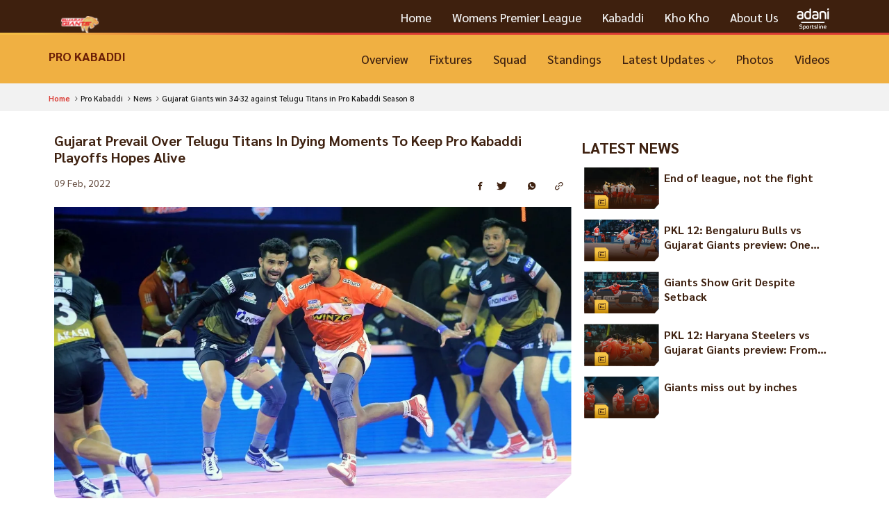

--- FILE ---
content_type: text/html; charset=utf-8
request_url: https://www.gujaratgiants.com/pro-kabaddi/news/pkl-pro-kabaddi-season-8-telugu-titans-vs-gujarat-giants-scores-results
body_size: 44456
content:
<!doctype html><html data-n-head-ssr lang="en" data-n-head="%7B%22lang%22:%7B%22ssr%22:%22en%22%7D%7D"><head ><meta data-n-head="ssr" charset="utf-8"><meta data-n-head="ssr" http-equiv="x-ua-compatible" content="ie=edge"><meta data-n-head="ssr" name="viewport" content="width=device-width, initial-scale=1,maximum-scale=1"><meta data-n-head="ssr" name="msapplication-TileColor" content="#da532c"><meta data-n-head="ssr" name="msapplication-config" content="/static-assets/favicons/browserconfig.xml"><meta data-n-head="ssr" name="theme-color" content="#ffffff"><meta data-n-head="ssr" property="fb:pages" content=""><meta data-n-head="ssr" property="fb:app_id" content=""><meta data-n-head="ssr" name="description" content="Gujarat Giants won 34-32 against Telugu Titans in their Pro Kabaddi Season 8 match. Rakesh Sungroya top-scored for Gujarat with eight raid points. Get scores.
"><meta data-n-head="ssr" property="og:site_name" content="Gujarat Giants"><meta data-n-head="ssr" name="twitter:card" content="summary_large_image"><meta data-n-head="ssr" name="twitter:title" content="Gujarat Giants win 34-32 against Telugu Titans in Pro Kabaddi Season 8"><meta data-n-head="ssr" name="twitter:description" content="Gujarat Giants won 34-32 against Telugu Titans in their Pro Kabaddi Season 8 match. Rakesh Sungroya top-scored for Gujarat with eight raid points. Get scores.
"><meta data-n-head="ssr" name="twitter:url" content="https://www.gujaratgiants.com/pro-kabaddi/news/pkl-pro-kabaddi-season-8-telugu-titans-vs-gujarat-giants-scores-results"><meta data-n-head="ssr" name="twitter:image" content="https://www.gujaratgiants.com/static-assets/waf-images/3c/04/29/16-9/ICbzylbydY.jpeg"><meta data-n-head="ssr" property="og:type" content="website"><meta data-n-head="ssr" property="og:title" content="Gujarat Giants win 34-32 against Telugu Titans in Pro Kabaddi Season 8"><meta data-n-head="ssr" property="og:description" content="Gujarat Giants won 34-32 against Telugu Titans in their Pro Kabaddi Season 8 match. Rakesh Sungroya top-scored for Gujarat with eight raid points. Get scores.
"><meta data-n-head="ssr" property="og:url" content="https://www.gujaratgiants.com/pro-kabaddi/news/pkl-pro-kabaddi-season-8-telugu-titans-vs-gujarat-giants-scores-results"><meta data-n-head="ssr" property="og:image:alt" content="Gujarat Giants won 34-32 against Telugu Titans in their Pro Kabaddi Season 8 match. Rakesh Sungroya top-scored for Gujarat with eight raid points. Get scores.
"><meta data-n-head="ssr" property="og:image:width" content="1200px"><meta data-n-head="ssr" property="og:image:height" content="1200px"><meta data-n-head="ssr" property="og:image" content="https://www.gujaratgiants.com/static-assets/waf-images/3c/04/29/16-9/ICbzylbydY.jpeg"><meta data-n-head="ssr" property="og:image:secure_url" content="https://www.gujaratgiants.com/static-assets/waf-images/3c/04/29/16-9/ICbzylbydY.jpeg"><meta data-n-head="ssr" rel="amphtml" href="https://www.gujaratgiants.com/amp/pro-kabaddi/news/pkl-pro-kabaddi-season-8-telugu-titans-vs-gujarat-giants-scores-results"><meta data-n-head="ssr" property="article:published_time" content="2022-02-09T16:50:00+00:00"><meta data-n-head="ssr" property="article:modified_time" content="2022-11-09T17:24:52+00:00"><title>Gujarat Giants win 34-32 against Telugu Titans in Pro Kabaddi Season 8</title><link data-n-head="ssr" rel="preconnect" href="//www.googletagmanager.com"><link data-n-head="ssr" rel="preconnect" href="//cdnjs.cloudflare.com"><link data-n-head="ssr" rel="preconnect" href="//connect.facebook.net"><link data-n-head="ssr" rel="dns-prefetch" href="//www.gstatic.com"><link data-n-head="ssr" rel="dns-prefetch" href="//www.googletagservices.com"><link data-n-head="ssr" rel="dns-prefetch" href="//cdnjs.cloudflare.com"><link data-n-head="ssr" rel="dns-prefetch" href="//asia.adform.net"><link data-n-head="ssr" rel="dns-prefetch" href="//s2.adform.net"><link data-n-head="ssr" rel="dns-prefetch" href="//appleid.cdn-apple.com"><link data-n-head="ssr" rel="dns-prefetch" href="//connect.facebook.net"><link data-n-head="ssr" rel="dns-prefetch" href="//www.facebook.com"><link data-n-head="ssr" rel="dns-prefetch" href="//staticxx.facebook.com"><link data-n-head="ssr" rel="dns-prefetch" href="//fonts.gstatic.com"><link data-n-head="ssr" rel="dns-prefetch" href="//fonts.googleapis.com"><link data-n-head="ssr" rel="dns-prefetch" href="//tpc.googlesyndication.com"><link data-n-head="ssr" rel="dns-prefetch" href="//www.google-analytics.com"><link data-n-head="ssr" rel="dns-prefetch" href="//securepubads.g.doubleclick.net"><link data-n-head="ssr" rel="dns-prefetch" href="//sc-static.net"><link data-n-head="ssr" rel="dns-prefetch" href="//platform.twitter.com"><link data-n-head="ssr" rel="dns-prefetch" href="//platform.instagram.com"><link data-n-head="ssr" rel="dns-prefetch" href="//www.instagram.com"><link data-n-head="ssr" rel="apple-touch-icon" sizes="180x180" href="/static-assets/favicons/apple-touch-icon.png?v=2.83"><link data-n-head="ssr" rel="icon" type="image/png" sizes="32x32" href="/static-assets/favicons/favicon-32x32.png?v=2.83"><link data-n-head="ssr" rel="icon" type="image/png" sizes="16x16" href="/static-assets/favicons/favicon-16x16.png?v=2.83"><link data-n-head="ssr" rel="mask-icon" href="/static-assets/favicons/safari-pinned-tab.svg?v=2.83" color="#280f0f"><link data-n-head="ssr" rel="shortcut icon" href="/static-assets/favicons/favicon.ico?v=2.83"><link data-n-head="ssr" rel="canonical" href="https://www.gujaratgiants.com/pro-kabaddi/news/pkl-pro-kabaddi-season-8-telugu-titans-vs-gujarat-giants-scores-results"><link data-n-head="ssr" rel="preload" as="image" href="https://www.gujaratgiants.com/static-assets/waf-images/3c/04/29/16-9/ICbzylbydY.jpeg?v=2.83&amp;w=1200" imagesizes="(min-width: 480px) 1200px" imagesrcset="https://www.gujaratgiants.com/static-assets/waf-images/3c/04/29/16-9/ICbzylbydY.jpeg?v=2.83&amp;w=600 600w, https://www.gujaratgiants.com/static-assets/waf-images/3c/04/29/16-9/ICbzylbydY.jpeg?v=2.83&amp;w=800 800w, https://www.gujaratgiants.com/static-assets/waf-images/3c/04/29/16-9/ICbzylbydY.jpeg?v=2.83&amp;w=1200 1200w"><style data-n-head="ssr" type="text/css">:root{--primary-color: #DA3832;--primary-color-rgb: 218, 56, 50;--secondary-color: #3E200E;--secondary-color-rgb: 62, 32, 14;--tertiary-color: #6b1f07;--tertiary-color-rgb: 218, 56, 50;--fourth-color: #2e1608;--fourth-color-rgb: 46, 22, 8;--accent-color: #F0B042;--accent-color-rgb: 240, 176, 66;--text-color: #0E0E0E;--text-color-rgb: 14, 14, 14;--pro-kabaddi-gradient: #ED1C24;--pro-kabaddi-gradient-rgb: 237, 28, 36;--legend-cricket-dark-gradient: #FF161F;--legend-cricket-dark-gradient-rgb: 255, 22, 31;--legend-cricket-light-gradient: #FFAE00;--legend-cricket-light-gradient-rgb: 255, 174, 0;--ukk-dark-gradient: #E8AC30;--ukk-dark-gradient-rgb: 232, 172, 48;--ukk-light-gradient: #3D220F;--ukk-light-gradient-rgb: 61, 34, 15;--polo-light-gradient: #D6BB7F;--polo-light-gradient-rgb: 214, 187, 127;--polo-dark-gradient: #907029;--polo-dark-gradient-rgb: 114, 112, 41;--kabaddi-primary-color: #f3bc44;--kabaddi-primary-color-rgb: 243, 188, 68;--kabaddi-secondary-color: #3e2110;--kabaddi-secondary-color-rgb: 62, 33, 16;--kabaddi-accent-color: #da3b34;--kabaddi-accent-color-rgb: 218, 59, 52;--kabaddi-header-bg: #6b200e;--kabaddi-header-bg-rgb: rgb(107, 32, 14);--kabaddi-light-gradient: #f7c548;--kabaddi-light-gradient-rgb: rgb(247, 197, 72);--kabaddi-dark-gradient: #c28500;--kabaddi-dark-gradient-rgb: rgb(194, 133, 0);--match-center-team: #3E2112;--match-center-team-rgb: 62, 33, 18;--match-center-runs: #892C16;--match-center-runs-rgb: 137, 44, 22;--match-center-label: #8A4826;--match-center-label-rgb: 138, 72, 38;--match-center-balls: #E30613;--match-center-balls-rgb: 227, 6, 19;--match-center-extra-run: #f3bc44;--match-center-extra-run-rgb: 243, 188, 68;--match-center-scorecard-img: #EEEEEE;--match-center-scorecard-img-rgb: 238, 238, 238;--color-link: #0053b3;--color-link-rgb: 0, 83, 179;--live-color: #0ac707;--recent-color: #da3b34;--upcoming-color: #f6f3f3;--win-color: #238a46;--lost-color: #ea0a2a;--draw-color: #ffffff;--black-color: #0e0e0e;--black-color-rgb: 0, 2, 13;--white-color: #ffffff;--white-color-rgb: 255, 255, 255;--grey-color: #e0e0e0;--grey-color-rgb: 224, 224, 224;--light-grey-color: #f2f2f2;--light-grey-color-rgb: 242, 242, 242;--dark-grey-color: #d3d3d3;--dark-grey-color-rgb: 211, 211, 211;--shimmer-light-color: #dedede;--shimmer-light-color-rgb: 222, 222, 222;--shimmer-dark-color: #aaaaaa;--shimmer-dark-color-rgb: 170, 170, 170;--body-text-color: #3e2110;--body-text-color-rgb: 0, 50, 122;--input-bg-color: #12264f0d;--input-bg-color-rgb: 18, 38, 79;--facebook-color: #3a589b;--twitter-color: #55acee;--whatsapp-color: #25d366;--instagram-color: #e1306c;--youtube-color: #ff0000;--copylink-color: #034ea2;--gmail-color: #d2091b;--copylink-color: #26324d;--primary-header-height: 5rem;--microsite-primary-header-height: 5rem;--secondary-header-height: 5rem;--social-link-height: 4rem;--footer-bottom-height: 8.5rem;--footer-middle-height: 8.5rem;--main-footer-height: 17rem;--scorestrip-height: 9rem;--breadcrumb-height: 4rem;--waf-head-height: 6rem;--filter-height: 3.5rem;--main-header-height: calc(var(--primary-header-height) + var(--secondary-header-height));--featured-article-title-height: 6.2rem;--featured-article-title-size: 1.6rem;--featured-article-desc-height: 3.2rem;--featured-article-desc-size: 1.2rem;--listing-article-title-height: 4.4rem;--listing-article-title-size: 1.6rem;--logo-width: 4rem;--logo-height: 5rem;--standing-width: 40.5rem;--full-space: 1.5rem;--full-space-negative: calc(var(--full-space) * -1);--half-space: 0.75rem;--half-space-negative: calc(var(--half-space) * -1);--quarter-space: calc(var(--full-space) / 4);--quarter-space-negative: calc(var(var(--quarter-space)) * -1);--three-fourth-space: calc(var(--half-space) + var(--quarter-space));--three-fourth-space-negative: calc((var(--half-space) + var(--quarter-space)) * -1);--one-and-quarter-space: calc(var(--full-space) + var(--quarter-space));--full-radius: 0.8rem;--half-radius: 0.4rem;--logo-z: 10;--header-z: 10;--site-nav-z: 10;--scroll-top-z: 8;--secondary-menu: 9;--content-z: 2;--pattern-bg-z: -2;--pattern-z: -1;--match-btn: 1;--accordion-z: 9;--select-box-z: 8;--standing-head-z: 10;--head-bg-z: -2;--head-pattern-z: -1;--dropdown-z: 1;--gradient-z: 1;--standing-z: 1;--item-type-z: 1;--zindex-modal: 9;--z-index1: 1;--z-index9: 9;--z-index10: 10;--ratio-1by1: 1;--ratio-4by3: 0.75;--ratio-16by9: 0.5625;--ratio-2by3: 1.5;--ratio-9by16: 1.77778;--base-font-size: 62.5%;--container-max-width: 100%;--content-width: var(--window-inner-width);--vh: 1vh;--vw: 1vw;--window-inner-height: calc(var(--vh, 1vh) * 100);--window-inner-width: calc(var(--vw, 1vw) * 100)}@media(min-width: 768px){:root{--container-max-width: 72rem;--primary-header-height: 7.5rem;--logo-width: 13.0rem;--logo-height: 13.0rem;--footer-bottom-height: 7rem;--footer-middle-height: 4rem;--main-footer-height: 9rem;--secondary-header-height: 7rem;--waf-head-height: 8rem}}@media(min-width: 992px){:root{--container-max-width: 96rem}}@media(min-width: 1200px){:root{--container-max-width: 114rem}}@media(min-width: 1600px){:root{--container-max-width: 140rem}}@font-face{font-family:"Sarabun-Regular";src:url("/static-assets/build/fonts/Sarabun-Regular.eot");src:url("/static-assets/build/fonts/Sarabun-Regular.eot?#iefix") format("embedded-opentype"),url("/static-assets/build/fonts/Sarabun-Regular.woff2") format("woff2"),url("/static-assets/build/fonts/Sarabun-Regular.woff") format("woff"),url("/static-assets/build/fonts/Sarabun-Regular.ttf") format("truetype"),url("/static-assets/build/fonts/Sarabun-Regular.svg#Sarabun-Regular") format("svg");font-weight:normal;font-style:normal;font-display:swap}@font-face{font-family:"Sarabun-Medium";src:url("/static-assets/build/fonts/Sarabun-Medium.eot");src:url("/static-assets/build/fonts/Sarabun-Medium.eot?#iefix") format("embedded-opentype"),url("/static-assets/build/fonts/Sarabun-Medium.woff2") format("woff2"),url("/static-assets/build/fonts/Sarabun-Medium.woff") format("woff"),url("/static-assets/build/fonts/Sarabun-Medium.ttf") format("truetype"),url("/static-assets/build/fonts/Sarabun-Medium.svg#Sarabun-Medium") format("svg");font-weight:500;font-style:normal;font-display:swap}@font-face{font-family:"Sarabun-Bold";src:url("/static-assets/build/fonts/Sarabun-Bold.eot");src:url("/static-assets/build/fonts/Sarabun-Bold.eot?#iefix") format("embedded-opentype"),url("/static-assets/build/fonts/Sarabun-Bold.woff2") format("woff2"),url("/static-assets/build/fonts/Sarabun-Bold.woff") format("woff"),url("/static-assets/build/fonts/Sarabun-Bold.ttf") format("truetype"),url("/static-assets/build/fonts/Sarabun-Bold.svg#Sarabun-Bold") format("svg");font-weight:bold;font-style:normal;font-display:swap}@font-face{font-family:"waf-font-icon";src:url("/static-assets/build/fonts/waf-font-icon.eot?v=81061505");src:url("/static-assets/build/fonts/waf-font-icon.eot?v=81061505#iefix") format("embedded-opentype"),url("/static-assets/build/fonts/waf-font-icon.woff2?v=81061505") format("woff2"),url("/static-assets/build/fonts/waf-font-icon.woff?v=81061505") format("woff"),url("/static-assets/build/fonts/waf-font-icon.ttf?v=81061505") format("truetype"),url("/static-assets/build/fonts/waf-font-icon.svg?v=81061505#waf-font-icon") format("svg");font-weight:normal;font-style:normal;font-display:swap}[class^=icon-]{font-size:0;font-style:normal;color:var(--white-color)}[class*=icon-]:before{font-family:"waf-font-icon";font-size:1.2rem;font-style:normal;font-weight:normal;speak:never;font-variant:normal;text-transform:none;-webkit-font-smoothing:antialiased;-moz-osx-font-smoothing:grayscale}.icon-video-unfill:before{content:""}.icon-search:before{content:""}.icon-reset:before{content:""}.icon-left-arow:before{content:""}.icon-right-arrow:before{content:""}.icon-close:before{content:""}.icon-twitter:before,.icon-b-twitter:before{content:""}.icon-youtube:before,.icon-b-youtube:before{content:""}.icon-facebook:before,.icon-b-facebook:before{content:""}.icon-instagram:before,.icon-b-instagram:before{content:""}.icon-whatsapp:before,.icon-b-whatsapp:before{content:""}.icon-copylink:before,.icon-b-copylink:before{content:""}.icon-news:before{content:""}.icon-photo:before{content:""}.icon-play-store:before{content:""}.icon-polo:before{content:""}.icon-pro-kabaddi:before{content:""}.icon-video:before{content:""}.icon-arrow_down:before{content:""}.icon-arrow_l:before{content:""}.icon-arrow_r:before{content:""}.icon-arrow_up:before{content:""}.icon-boxing:before{content:""}.icon-home:before{content:""}.icon-legends-league:before{content:""}.icon-photo_2:before{content:""}.icon-batting:before{content:""}.icon-bowing:before{content:""}.icon-wicket-keeper:before{content:""}.wpl-page .footer-top .client-logo .client-img,.wpl-page .footer-top .principal-partner .client-logo .client-img,.wpl-page .footer-top .associate-partner .client-logo .client-img{width:100%}.hide-sponsors .footer-top-section{display:none}.container,.container-fluid,.container-xl,.container-lg,.container-md,.container-sm{width:100%;padding-right:var(--half-space);padding-left:var(--half-space);margin-right:auto;margin-left:auto}.row{flex-wrap:wrap;margin-right:var(--half-space-negative);margin-left:var(--half-space-negative);display:-moz-box;display:-ms-flexbox;display:-webkit-flex;display:flex}.col-xl,.col-xl-auto,.col-xl-12,.col-xl-11,.col-xl-10,.col-xl-9,.col-xl-8,.col-xl-7,.col-xl-6,.col-xl-5,.col-xl-4,.col-xl-3,.col-xl-2,.col-xl-1,.col-lg,.col-lg-auto,.col-lg-12,.col-lg-11,.col-lg-10,.col-lg-9,.col-lg-8,.col-lg-7,.col-lg-6,.col-lg-5,.col-lg-4,.col-lg-3,.col-lg-2,.col-lg-1,.col-md,.col-md-auto,.col-md-12,.col-md-11,.col-md-10,.col-md-9,.col-md-8,.col-md-7,.col-md-6,.col-md-5,.col-md-4,.col-md-3,.col-md-2,.col-md-1,.col-sm,.col-sm-auto,.col-sm-12,.col-sm-11,.col-sm-10,.col-sm-9,.col-sm-8,.col-sm-7,.col-sm-6,.col-sm-5,.col-sm-4,.col-sm-3,.col-sm-2,.col-sm-1,.col,.col-auto,.col-12,.col-11,.col-10,.col-9,.col-8,.col-7,.col-6,.col-5,.col-4,.col-3,.col-2,.col-1{position:relative;width:100%;padding-right:var(--half-space);padding-left:var(--half-space)}.embed-responsive{position:relative;display:block;width:100%;padding:0;overflow:hidden}.embed-responsive .embed-responsive-item,.embed-responsive iframe,.embed-responsive embed,.embed-responsive object,.embed-responsive video{position:absolute;top:0;bottom:0;left:0;width:100%;height:100%;border:0}.embed-responsive::before{display:block;content:""}.embed-responsive.embed-responsive-4by3::before{padding-top:75%}.embed-responsive.embed-responsive-16by9::before{padding-top:56.25%}.embed-responsive.embed-responsive-1by1::before{padding-top:100%}.embed-responsive.embed-responsive-2by3::before{padding-top:150%}.embed-responsive.embed-responsive-9by16::before{padding-top:177.7777777778%}.embed-responsive.embed-responsive-21by9::before{padding-top:42.8571428571%}.embed-responsive.embed-responsive-18by9::before{padding-top:50%}.embed-responsive.embed-responsive-18by6::before{padding-top:33.3333333333%}.embed-responsive.embed-responsive-6by4::before{padding-top:66.6666666667%}.table-responsive{display:block;width:100%;overflow-x:auto;-webkit-overflow-scrolling:touch}@media(min-width: 576px){.container-sm,.container{max-width:var(--container-max-width)}}@media(min-width: 768px){.container-md,.container-sm,.container{max-width:var(--container-max-width)}.col-md-1{flex:0 0 8.33333333%;max-width:8.33333333%}.col-md-2{flex:0 0 16.66666667%;max-width:16.66666667%}.col-md-3{flex:0 0 25%;max-width:25%}.col-md-4{flex:0 0 33.33333333%;max-width:33.33333333%}.col-md-5{flex:0 0 41.66666667%;max-width:41.66666667%}.col-md-6{flex:0 0 50%;max-width:50%}.col-md-7{flex:0 0 58.33333333%;max-width:58.33333333%}.col-md-8{flex:0 0 66.66666667%;max-width:66.66666667%}.col-md-9{flex:0 0 75%;max-width:75%}.col-md-10{flex:0 0 83.33333333%;max-width:83.33333333%}.col-md-11{flex:0 0 91.66666667%;max-width:91.66666667%}.col-md-12{flex:0 0 100%;max-width:100%}}@media(min-width: 1200px){.container-lg,.container-md,.container-sm,.container{max-width:var(--container-max-width)}.col-lg-1{flex:0 0 8.33333333%;max-width:8.33333333%}.col-lg-2{flex:0 0 16.66666667%;max-width:16.66666667%}.col-lg-3{flex:0 0 25%;max-width:25%}.col-lg-4{flex:0 0 33.33333333%;max-width:33.33333333%}.col-lg-5{flex:0 0 41.66666667%;max-width:41.66666667%}.col-lg-6{flex:0 0 50%;max-width:50%}.col-lg-7{flex:0 0 58.33333333%;max-width:58.33333333%}.col-lg-8{flex:0 0 66.66666667%;max-width:66.66666667%}.col-lg-9{flex:0 0 75%;max-width:75%}.col-lg-10{flex:0 0 83.33333333%;max-width:83.33333333%}.col-lg-11{flex:0 0 91.66666667%;max-width:91.66666667%}.col-lg-12{flex:0 0 100%;max-width:100%}}@media(min-width: 1600px){.container-xl,.container-lg,.container-md,.container-sm,.container{max-width:var(--container-max-width)}.col-xl-1{flex:0 0 8.33333333%;max-width:8.33333333%}.col-xl-2{flex:0 0 16.66666667%;max-width:16.66666667%}.col-xl-3{flex:0 0 25%;max-width:25%}.col-xl-4{flex:0 0 33.33333333%;max-width:33.33333333%}.col-xl-5{flex:0 0 41.66666667%;max-width:41.66666667%}.col-xl-6{flex:0 0 50%;max-width:50%}.col-xl-7{flex:0 0 58.33333333%;max-width:58.33333333%}.col-xl-8{flex:0 0 66.66666667%;max-width:66.66666667%}.col-xl-9{flex:0 0 75%;max-width:75%}.col-xl-10{flex:0 0 83.33333333%;max-width:83.33333333%}.col-xl-11{flex:0 0 91.66666667%;max-width:91.66666667%}.col-xl-12{flex:0 0 100%;max-width:100%}}*{margin:0;padding:0;box-sizing:border-box}html{font-size:var(--base-font-size);scroll-behavior:smooth}body,div,span,applet,object,iframe,p,blockquote,pre,a,abbr,acronym,address,cite,code,del,dfn,em,img,ins,kbd,q,s,samp,strike,strong,tt,var,b,u,i,center,dl,dt,dd,ol,ul,li,fieldset,form,legend,table,caption,tbody,tfoot,thead,tr,th,td,article,aside,canvas,details,embed,figure,figcaption,footer,header,hgroup,menu,nav,output,ruby,section,summary,time,mark,audio,video{font-size:1.4rem}figure{margin:0}small,label{font-size:1.2rem}big{font-size:1.6rem}sub,sup{font-size:1rem}h1{font-size:2.8rem}h2{font-size:2.4rem}h3{font-size:2rem}h4{font-size:1.8rem}h5{font-size:1.6rem}h6{font-size:1.4rem}h1,h2,h3,h4,h5,h6{margin:var(--half-space) 0}body{margin:0;font-family:"Sarabun-Regular",sans-serif,-apple-system,BlinkMacSystemFont,"Segoe UI",Roboto,"Helvetica Neue",Arial,"Noto Sans","Liberation Sans",sans-serif,"Apple Color Emoji","Segoe UI Emoji","Segoe UI Symbol","Noto Color Emoji";background-color:var(--page-background-color);font-weight:normal;color:var(--body-text-color)}a{color:var(--tertiary-color);text-decoration:none}a:hover{text-decoration:none}ul,ol,dl,dd{list-style:disc;margin:0;padding:0}button{border:none;cursor:pointer;background-color:rgba(0,0,0,0)}button:focus{outline:none}input:focus-within{outline:none}@media screen and (min-width: 768px){h1{font-size:3rem}h2{font-size:2.6rem}h3{font-size:2.4rem}h4{font-size:2rem}h5{font-size:1.8rem}h6{font-size:1.6rem}}html.no-scroll,html.no-scroll body{width:100%;height:var(--window-inner-height);touch-action:none;-ms-scroll-chaining:none;overscroll-behavior:none;-webkit-overflow-scrolling:auto;overflow:hidden}[v-cloak]{visibility:hidden}ul{list-style:none}.grecaptcha-badge{visibility:hidden}.waf-row{clear:both;position:relative}.waf-row::before,.waf-row::after{clear:both;content:"";display:table}.img-box{background-color:var(--shimmer-light-color);border-radius:var(--full-radius);overflow:hidden}.img-box img{height:auto;width:100%}img{height:auto;width:100%;image-rendering:-webkit-optimize-contrast}.img-4by3 .img-box,.img-16by9 .img-box,.img-1by1 .img-box,.img-2by3 .img-box,.img-9by16 .img-box,.img-21by9 .img-box,.img-18by9 .img-box,.img-18by6 .img-box,.img-6by4 .img-box{position:relative}.img-4by3 .img-box img,.img-16by9 .img-box img,.img-1by1 .img-box img,.img-2by3 .img-box img,.img-9by16 .img-box img,.img-21by9 .img-box img,.img-18by9 .img-box img,.img-18by6 .img-box img,.img-6by4 .img-box img{width:100%;height:100%;position:absolute;top:0;left:0}.img-4by3 .img-box img[alt],.img-16by9 .img-box img[alt],.img-1by1 .img-box img[alt],.img-2by3 .img-box img[alt],.img-9by16 .img-box img[alt],.img-21by9 .img-box img[alt],.img-18by9 .img-box img[alt],.img-18by6 .img-box img[alt],.img-6by4 .img-box img[alt]{font-size:1.2rem;color:rgba(var(--body-text-color), 0.7)}.img-18by6 .img-box{padding-bottom:33.33%}.img-21by9 .img-box{padding-bottom:42.85%}.img-18by9 .img-box{padding-bottom:50%}.img-16by9 .img-box{padding-bottom:56.25%}.img-6by4 .img-box{padding-bottom:66.66%}.img-4by3 .img-box{padding-bottom:75%}.img-9by16 .img-box{padding-bottom:177.77778%}.img-2by3 .img-box{padding-bottom:150%}.img-1by1 .img-box{padding-bottom:100%}.waf-row{clear:both;position:relative}.waf-row:before,.waf-row:after{clear:both;content:"";display:table}.waf-component{position:relative;display:block;padding:var(--full-space);margin:var(--half-space) 0}.web{display:none}.mob{display:block}.swiper{overflow:hidden}.flex20,.flex25,.flex30,.flex33,.flex40,.flex50,.flex60,.flex70,.flex80,.flex100{flex-basis:100%;width:100%}.title{text-transform:capitalize}.head-wrap .title{text-transform:uppercase}.body-wrap{min-height:calc(var(--window-inner-height) - (var(--microsite-primary-header-height) + var(--secondary-header-height) + var(--footer-bottom-height) + var(--footer-middle-height) + var(--breadcrumb-height)))}.main-wrap{padding-top:var(--primary-header-height)}.scroll-top{display:none;position:fixed;right:2rem;bottom:calc(2*var(--full-space) + var(--footer-bottom-height));transition:1s;z-index:var(--z-index8)}.scroll-top.active{display:block}.scroll-top .btn-top-scroll{width:4rem;height:4rem;position:relative;background-color:var(--kabaddi-primary-color);clip-path:polygon(0% 0%, 100% 0, 100% 80%, 80% 100%, 0% 100%);-webkit-border-radius:0;-moz-border-radius:0;-ms-border-radius:0;border-radius:0;overflow:hidden;display:-moz-box;display:-ms-flexbox;display:-webkit-flex;display:flex;-webkit-justify-content:center;-moz-justify-content:center;-ms-justify-content:center;justify-content:center;-ms-flex-pack:center;-webkit-align-items:center;-moz-align-items:center;-ms-align-items:center;align-items:center}.scroll-top .btn-top-scroll::after{content:"";font:1rem/1 "waf-font-icon";color:var(--kabaddi-secondary-color);font-weight:700;position:absolute;top:50%;left:50%;-webkit-transform:translate(-50%, -50%);-moz-transform:translate(-50%, -50%);-ms-transform:translate(-50%, -50%);transform:translate(-50%, -50%)}.match-time .graph-box{width:3.4rem;height:3.4rem;margin:0 auto;border-radius:50%}.match-time .graph-box svg{width:100%;height:100%;overflow:visible}.match-time .graph-box .circle-inner{stroke:var(--grey-color);stroke-width:1;fill:var(--white-color)}.match-time .graph-box .circle-outer{animation:circle-chart-fill 2s reverse;transform:rotate(-90deg);transform-origin:center;stroke-linecap:round;stroke:var(--kabaddi-secondary-color);stroke-width:2}.waf-ad{margin:0 var(--half-space-negative)}.waf-ad .waf-ad-wrapper{max-width:var(--container-max-width);height:10rem;margin:0 auto;background:var(--light-grey-color)}.waf-select-box{position:relative}.waf-select-box .selected-title{border:.15rem solid var(--kabaddi-secondary-color);width:100%;height:3.988rem;padding:0 var(--full-space);position:relative;display:-moz-box;display:-ms-flexbox;display:-webkit-flex;display:flex;-webkit-justify-content:space-between;-moz-justify-content:space-between;-ms-justify-content:space-between;justify-content:space-between;-ms-flex-pack:space-between;-webkit-align-items:center;-moz-align-items:center;-ms-align-items:center;align-items:center}.waf-select-box .selected-title::after{content:"";font:1.2rem/1 "waf-font-icon";color:var(--kabaddi-accent-color);margin-left:var(--half-space);-moz-transition:500ms ease-in-out;-o-transition:500ms ease-in-out;-webkit-transition:500ms ease-in-out;transition:500ms ease-in-out}.waf-select-box .selected-title[aria-expanded=true]~.select-box-wrap{display:block}.waf-select-box .selected-title[aria-expanded=true]::after{-webkit-transform:rotate(180deg);-moz-transform:rotate(180deg);-ms-transform:rotate(180deg);transform:rotate(180deg)}.waf-select-box .select-box-wrap{display:none;width:100%;z-index:var(--z-index10);position:absolute;top:3.988rem;right:0}.waf-select-box .select-list{background-color:var(--light-grey-color);-webkit-border-radius:0 0 var(--half-radius) var(--half-radius);-moz-border-radius:0 0 var(--half-radius) var(--half-radius);-ms-border-radius:0 0 var(--half-radius) var(--half-radius);border-radius:0 0 var(--half-radius) var(--half-radius);overflow:hidden;display:-moz-box;display:-ms-flexbox;display:-webkit-flex;display:flex;-webkit-flex-direction:column;-moz-flex-direction:column;-ms-flex-direction:column;flex-direction:column}.waf-select-box .list-item{padding:1rem;color:var(--kabaddi-secondary-color);position:relative}.waf-select-box .list-item::after{content:"";width:90%;height:.1rem;background-color:rgba(var(--kabaddi-secondary-color-rgb), 0.2);bottom:0;position:absolute;left:50%;-webkit-transform:translateX(-50%);-moz-transform:translateX(-50%);-ms-transform:translateX(-50%);transform:translateX(-50%)}.waf-select-box .dropdown-close{display:none}.waf-select-box .btn-text{color:var(--tertiary-color);font:1.4rem/1.4 "Sarabun-Bold",sans-serif;text-transform:capitalize}.home .waf-breadcrumb{display:none}.shape{margin:0}.shape .waf-head{position:relative;margin:0;height:var(--waf-head-height);display:-moz-box;display:-ms-flexbox;display:-webkit-flex;display:flex;-webkit-align-items:center;-moz-align-items:center;-ms-align-items:center;align-items:center}.shape .waf-head .title{color:var(--white-color)}.shape .waf-head .head-wrap{height:100%;align-items:center}.shape .waf-head::before{content:"";background:url("/static-assets/images/cssimages/head-bg-mob.png?v=3.01") no-repeat;position:absolute;width:var(--window-inner-width);height:calc(100% + 4rem);background-size:100% 100%;top:-4rem;pointer-events:none;left:calc((var(--window-inner-width) - var(--container-max-width))/2*-1)}.shape .waf-head::after{content:"";background:var(--kabaddi-header-bg);height:100%;position:absolute;top:0;left:calc((var(--window-inner-width) - var(--container-max-width))/2*-1);width:var(--window-inner-width);z-index:-1;pointer-events:none}.breadcrumb-wrap{position:relative;z-index:var(--z-index1)}.waf-breadcrumb{padding:0 var(--half-space);margin:0;color:var(--kabaddi-secondary-color);background:var(--light-grey-color);display:-moz-box;display:-ms-flexbox;display:-webkit-flex;display:flex;-webkit-align-items:center;-moz-align-items:center;-ms-align-items:center;align-items:center}.waf-breadcrumb .breadcrumb{min-height:var(--breadcrumb-height);flex-wrap:wrap;padding:.5rem 0;display:-moz-box;display:-ms-flexbox;display:-webkit-flex;display:flex;-webkit-align-items:center;-moz-align-items:center;-ms-align-items:center;align-items:center}.waf-breadcrumb .breadcrumb-item{list-style:none;position:relative}.waf-breadcrumb .breadcrumb-item span{font:1.1rem/1 "Sarabun-Medium",sans-serif;color:--black-color}.waf-breadcrumb .breadcrumb-item>span{color:--black-color}.waf-breadcrumb .breadcrumb-item:first-child a span{color:var(--kabaddi-accent-color);font-family:"Sarabun-Bold",sans-serif}.waf-breadcrumb .breadcrumb-item:last-child{word-break:break-all}.waf-breadcrumb .breadcrumb-item:not(:last-child){padding-right:var(--full-space);position:relative}.waf-breadcrumb .breadcrumb-item:not(:last-child)::after{content:"";font:.6rem/1.2 "waf-font-icon";right:.4rem;color:var(--black-color);position:absolute;top:45%}.social-items{display:-moz-box;display:-ms-flexbox;display:-webkit-flex;display:flex;-webkit-align-items:center;-moz-align-items:center;-ms-align-items:center;align-items:center}.social-icon{color:var(--white-color);display:-moz-box;display:-ms-flexbox;display:-webkit-flex;display:flex}.social-icon::before{font-size:1.8rem;color:var(--white-color)}.social-icon:not(:last-child){margin-right:var(--full-space)}.social-icon .icon{font-size:0}.page-not-found .waf-breadcrumb{display:none}.filter-section{height:var(--filter-height);background:var(--light-grey-color);margin:var(--full-space) 0;-webkit-border-radius:.5rem;-moz-border-radius:.5rem;-ms-border-radius:.5rem;border-radius:.5rem;overflow:unset;display:-moz-box;display:-ms-flexbox;display:-webkit-flex;display:flex;-webkit-justify-content:space-between;-moz-justify-content:space-between;-ms-justify-content:space-between;justify-content:space-between;-ms-flex-pack:space-between;-webkit-align-items:center;-moz-align-items:center;-ms-align-items:center;align-items:center}.filter-section .filter-wrap{width:calc(100% - 6rem);height:100%;display:-moz-box;display:-ms-flexbox;display:-webkit-flex;display:flex;-webkit-align-items:center;-moz-align-items:center;-ms-align-items:center;align-items:center}.filter-section .filter-wrap .selected-title{padding:0 var(--half-space)}.filter-section .filter-wrap .selected-title::after{display:none}.filter-section .filter-wrap .waf-select-box{height:100%;width:20rem}.filter-section .filter-actions{display:-moz-box;display:-ms-flexbox;display:-webkit-flex;display:flex}.filter-section .filter-actions .btn{position:relative}.filter-section .filter-actions .btn:not(:last-child)::after{content:"";background:rgb(var(--black-color-rgb), 0.7);height:100%;width:.1rem;position:absolute;right:-1rem}.filter-section .filter-head .title{margin:0;font:1.4rem/1 "Sarabun-Bold",sans-serif;color:var(--kabaddi-secondary-color)}.filter-section .dropdown-close{display:none}.filter-section .selected-title{position:relative;cursor:pointer;padding:1rem 4rem 1rem var(--full-space);text-overflow:ellipsis;overflow:hidden;white-space:nowrap;width:100%;height:100%;font-family:"Sarabun-Bold",sans-serif;border:unset;display:-moz-box;display:-ms-flexbox;display:-webkit-flex;display:flex;-webkit-flex-direction:column;-moz-flex-direction:column;-ms-flex-direction:column;flex-direction:column;-webkit-justify-content:center;-moz-justify-content:center;-ms-justify-content:center;justify-content:center;-ms-flex-pack:center;-webkit-align-items:flex-start;-moz-align-items:flex-start;-ms-align-items:flex-start;align-items:flex-start}.filter-section .selected-title .sub-title,.filter-section .selected-title .title{margin:0;font-size:1.4rem;line-height:1.2;color:var(--kabaddi-secondary-color)}.filter-section .selected-title .sub-title{font:1rem/1.2 "Sarabun-Regular",sans-serif;color:rgb(var(--black-color-rgb), 0.5)}.filter-section .selected-title::after{content:"";font:.8rem/1 "waf-font-icon";color:var(--kabaddi-secondary-color);position:absolute;right:1.5rem}.filter-section .select-box-wrap{text-align:center;background-color:var(--light-grey-color);left:0;right:0;margin:0 auto;padding:5rem 0 .1rem 0;position:fixed;display:none;z-index:var(--select-box-z);bottom:0;padding:0;-webkit-transform:translate(0, 100%);-moz-transform:translate(0, 100%);-ms-transform:translate(0, 100%);-o-transform:translate(0, 100%);transform:translate(0, 100%);-moz-transition:.3s all;-o-transition:.3s all;-webkit-transition:.3s all;transition:.3s all;-webkit-border-radius:0 0 var(--half-radius) var(--half-radius);-moz-border-radius:0 0 var(--half-radius) var(--half-radius);-ms-border-radius:0 0 var(--half-radius) var(--half-radius);border-radius:0 0 var(--half-radius) var(--half-radius);overflow:hidden;-webkit-box-shadow:0 0 .5rem .2rem rgba(var(--black-color-rgb), 0.15);-moz-box-shadow:0 0 .5rem .2rem rgba(var(--black-color-rgb), 0.15);box-shadow:0 0 .5rem .2rem rgba(var(--black-color-rgb), 0.15)}.filter-section .select-list{padding:0 var(--half-space);overflow:auto;max-height:30rem;overflow-x:hidden}.filter-section .select-list .list-item{color:var(--kabaddi-secondary-color);padding:1rem;position:relative;text-align:left;display:block;width:100%;font:1.4rem/1.2 "Sarabun-Medium",sans-serif;height:4rem;-webkit-border-radius:var(--half-radius);-moz-border-radius:var(--half-radius);-ms-border-radius:var(--half-radius);border-radius:var(--half-radius);overflow:unset}.filter-section .select-list .list-item::before{content:"";background:var(--kabaddi-secondary-color);height:.1rem;width:100%;opacity:.1;position:absolute;bottom:0}.filter-section .select-list .list-item.active,.filter-section .select-list .list-item:focus,.filter-section .select-list .list-item:hover{background:var(--tertiary-color);color:var(--white-color)}.filter-section .select-list .list-item a{color:inherit;font-size:inherit;display:block}.filter-section .btn-resetfilter{width:3rem}.filter-section .btn-resetfilter::after{content:"";font-family:"waf-font-icon";color:rgba(var(--black-color-rgb), 0.5);font-weight:600}.filter-section .btn-resetfilter .btn-text{color:var(--kabaddi-secondary-color);font:0rem/1 "Sarabun-Bold",sans-serif}.filter-section .btn-more{position:relative;padding:0 var(--half-space);color:var(--kabaddi-secondary-color);width:3rem;display:-moz-box;display:-ms-flexbox;display:-webkit-flex;display:flex;-webkit-justify-content:center;-moz-justify-content:center;-ms-justify-content:center;justify-content:center;-ms-flex-pack:center}.filter-section .btn-more::after{display:none;content:"";height:3rem;width:.1rem;background:var(--black-color);opacity:.2;right:var(--half-space-negative);position:absolute;top:50%;-webkit-transform:translateY(-50%);-moz-transform:translateY(-50%);-ms-transform:translateY(-50%);transform:translateY(-50%)}.filter-section .btn-more::before{content:"";font-family:"waf-font-icon";color:rgba(var(--black-color-rgb), 0.5)}.filter-section .btn-more .btn-text{font-size:0}.filter-section .more-filters{position:fixed;height:calc(var(--window-inner-height) - (env(safe-area-inset-top) + env(safe-area-inset-bottom)));width:var(--window-inner-width);background:var(--white-color);left:0;top:0;right:0;bottom:0;z-index:var(--z-index10);display:-moz-box;display:-ms-flexbox;display:-webkit-flex;display:flex;-webkit-flex-direction:column;-moz-flex-direction:column;-ms-flex-direction:column;flex-direction:column;display:none}.filter-section .more-filters .btn-cancel{color:var(--white-color);display:-moz-box;display:-ms-flexbox;display:-webkit-flex;display:flex;-webkit-flex-direction:row-reverse;-moz-flex-direction:row-reverse;-ms-flex-direction:row-reverse;flex-direction:row-reverse;-webkit-align-items:center;-moz-align-items:center;-ms-align-items:center;align-items:center}.filter-section .more-filters .btn-cancel::before{content:"";font:1.2rem/1 "waf-font-icon";color:var(--kabaddi-primary-color)}.filter-section .more-filters .btn-cancel .btn-text{padding-right:var(--half-space);color:var(--white-color)}.filter-section .more-filters .head{height:3rem;background:linear-gradient(0deg, rgba(var(--black-color-rgb), 0.2), rgba(var(--black-color-rgb), 0.2)),var(--kabaddi-secondary-color);padding:0 var(--half-space);border-radius:0 0 var(--half-radius) var(--half-radius);display:-moz-box;display:-ms-flexbox;display:-webkit-flex;display:flex;-webkit-justify-content:space-between;-moz-justify-content:space-between;-ms-justify-content:space-between;justify-content:space-between;-ms-flex-pack:space-between;-webkit-align-items:center;-moz-align-items:center;-ms-align-items:center;align-items:center}.filter-section .more-filters .head .title{font:1.2rem/1.2 "Sarabun-Medium",sans-serif;color:var(--white-color);margin:0}.filter-section .more-filters .body{height:calc(100% - 9rem);overflow:auto;background-color:var(--white-color)}.filter-section .more-filters .footer{height:6rem;display:-moz-box;display:-ms-flexbox;display:-webkit-flex;display:flex;-webkit-justify-content:center;-moz-justify-content:center;-ms-justify-content:center;justify-content:center;-ms-flex-pack:center;-webkit-align-items:center;-moz-align-items:center;-ms-align-items:center;align-items:center;-webkit-box-shadow:0 .1rem 1rem .1rem rgb(var(--black-color-rgb), 0.3);-moz-box-shadow:0 .1rem 1rem .1rem rgb(var(--black-color-rgb), 0.3);box-shadow:0 .1rem 1rem .1rem rgb(var(--black-color-rgb), 0.3)}.filter-section .more-filters .footer .btn-site{margin:0 var(--half-space)}.filter-section .more-filters .footer .btn-applyfilter,.filter-section .more-filters .footer .btn-resetfilter{min-width:14rem;font-family:"Sarabun-Medium",sans-serif;height:4rem;border-radius:var(--half-radius);display:-moz-box;display:-ms-flexbox;display:-webkit-flex;display:flex;-webkit-justify-content:center;-moz-justify-content:center;-ms-justify-content:center;justify-content:center;-ms-flex-pack:center;-webkit-align-items:center;-moz-align-items:center;-ms-align-items:center;align-items:center}.filter-section .more-filters .footer .btn-applyfilter .btn-text,.filter-section .more-filters .footer .btn-resetfilter .btn-text{font-size:1.2rem}.filter-section .more-filters .footer .btn-applyfilter::before,.filter-section .more-filters .footer .btn-resetfilter::before{font-family:"waf-font-icon"}.filter-section .more-filters .footer .btn-resetfilter{color:rgba(var(--black-color-rgb), 0.7);margin-left:var(--full-space);border:.1rem solid rgb(var(--black-color-rgb), 0.2)}.filter-section .more-filters .footer .btn-resetfilter .btn-text{order:-1;color:var(--black-color);padding-right:1rem;color:rgba(var(--black-color-rgb), 0.7)}.filter-section .more-filters .footer .btn-applyfilter{background:var(--kabaddi-primary-color)}.filter-section .more-filters .footer .btn-applyfilter .btn-text{color:var(--kabaddi-accent-color);font-family:"Sarabun-Bold",sans-serif}.filter-section .more-filters .selected-title{border-bottom:.1rem solid rgb(var(--black-color-rgb), 0.2);-webkit-border-radius:0;-moz-border-radius:0;-ms-border-radius:0;border-radius:0;overflow:hidden}.filter-section .more-filters .selected-title .sub-title{font-size:1.2rem}.filter-section .more-filters .select-list{list-style-type:none}.filter-section .more-filters .select-box-wrap{position:relative;top:auto;bottom:unset;transform:unset;z-index:var(--z-index1);background:var(--white-color);box-shadow:none;width:100%}.filter-section .waf-select-box{position:relative;margin:0}.filter-section .waf-select-box.active .selected-title{border-bottom:none}.filter-section .waf-select-box.active .select-box-wrap{display:block}.filter-section.active .more-filters{display:block}.pagination{margin:var(--full-space) 0;display:-moz-box;display:-ms-flexbox;display:-webkit-flex;display:flex;-webkit-justify-content:center;-moz-justify-content:center;-ms-justify-content:center;justify-content:center;-ms-flex-pack:center;-webkit-align-items:center;-moz-align-items:center;-ms-align-items:center;align-items:center}.pagination a,.pagination span{font:1.4rem/1.2 "Sarabun-Medium",sans-serif;color:var(--kabaddi-accent-color)}.pagination .disabled{opacity:.6;pointer-events:none}.pagination a,.pagination .pagination-dots{width:2.8rem;height:2.8rem;position:relative;border:.1rem solid rgba(0,0,0,0);margin:0 calc(var(--half-space)/3);-webkit-border-radius:var(--half-radius);-moz-border-radius:var(--half-radius);-ms-border-radius:var(--half-radius);border-radius:var(--half-radius);overflow:hidden;display:-moz-inline-box;display:-ms-inline-flexbox;display:-webkit-inline-flex;display:inline-flex;-webkit-justify-content:center;-moz-justify-content:center;-ms-justify-content:center;justify-content:center;-ms-flex-pack:center;-webkit-align-items:center;-moz-align-items:center;-ms-align-items:center;align-items:center}.pagination a.active,.pagination a:focus,.pagination a:hover,.pagination .pagination-dots.active,.pagination .pagination-dots:focus,.pagination .pagination-dots:hover{background-color:var(--kabaddi-accent-color);color:var(--white-color);font-family:"Sarabun-Bold",sans-serif}.pagination a.active span,.pagination a:focus span,.pagination a:hover span,.pagination .pagination-dots.active span,.pagination .pagination-dots:focus span,.pagination .pagination-dots:hover span{color:var(--kabaddi-secondary-color)}.pagination .nav-first,.pagination .nav-last{display:none}.pagination .nav-arrow{cursor:pointer;color:var(--kabaddi-secondary-color);border:.1rem solid rgba(0,0,0,0);background:linear-gradient(180deg, var(--kabaddi-light-gradient) 35.29%, var(--kabaddi-dark-gradient) 100%)}.pagination .nav-arrow::before{content:"";font:1.4rem/1 "waf-font-icon";position:absolute}.pagination .nav-arrow span{font-size:0;color:inherit}.pagination .nav-arrow.nav-left{margin-right:var(--half-space)}.pagination .nav-arrow.nav-left::before{content:""}.pagination .nav-arrow.nav-left span{padding-left:var(--full-space)}.pagination .nav-arrow.nav-right{margin-left:var(--half-space)}.pagination .nav-arrow.nav-right::before{content:""}.pagination .nav-arrow.nav-right span{padding-right:var(--full-space)}.pagination .nav-arrow.disabled{color:var(--kabaddi-secondary-color);background:rgba(0,0,0,0);border-color:var(--kabaddi-secondary-color)}.pagination .nav-arrow.disabled span{color:inherit}.loadmore{color:var(--white-color);width:14rem;height:3rem;padding-right:1.5rem;position:relative;border:.1rem solid rgba(var(--kabaddi-primary-color-rgb), 0.2);color:var(--white-color);font:1.4rem/1.2 "Sarabun-Medium",sans-serif;margin:var(--full-space) 0;background-color:var(--kabaddi-accent-color);-webkit-border-radius:var(--half-radius);-moz-border-radius:var(--half-radius);-ms-border-radius:var(--half-radius);border-radius:var(--half-radius);overflow:hidden;display:-moz-box;display:-ms-flexbox;display:-webkit-flex;display:flex;-webkit-justify-content:center;-moz-justify-content:center;-ms-justify-content:center;justify-content:center;-ms-flex-pack:center;-webkit-align-items:center;-moz-align-items:center;-ms-align-items:center;align-items:center}.loadmore-wrap{display:-moz-box;display:-ms-flexbox;display:-webkit-flex;display:flex;-webkit-justify-content:center;-moz-justify-content:center;-ms-justify-content:center;justify-content:center;-ms-flex-pack:center}.loadmore::after{position:relative;content:"";font:.7rem/1 "waf-font-icon";color:var(--kabaddi-secondary-color);transition:.2s;margin:.2rem 0 0 .5rem}.loadmore[aria-expanded=true]::after{transform:rotate(180deg)}.reaction-section .share-label{display:none}.reaction-section .icon-b-share{position:relative;font-size:0}.reaction-section .icon-b-share::after{content:"";color:var(--kabaddi-secondary-color);font:1.6rem/1.2 "waf-font-icon"}.reaction-section .social-share-wrap{display:none;transform:translateY(150%);transition:1s ease-in}.reaction-section .social-wrap{display:-moz-box;display:-ms-flexbox;display:-webkit-flex;display:flex}.reaction-section .icon-facebook{background:var(--facebook-color)}.reaction-section .icon-twitter{background:var(--twitter-color)}.reaction-section .icon-whatsapp{background:var(--whatsapp-color)}.reaction-section .icon-instagram{background:var(--instagram-color)}.reaction-section .icon-copy-link{background:var(--copylink-color)}.reaction-section.active .social-share-wrap{display:block;transform:translateY(0%);background:rgba(var(--black-color-rgb), 0.7);position:fixed;bottom:0;height:100%;width:100%;left:0;top:0;z-index:var(--header-z);display:-moz-box;display:-ms-flexbox;display:-webkit-flex;display:flex;-webkit-align-items:flex-end;-moz-align-items:flex-end;-ms-align-items:flex-end;align-items:flex-end}.reaction-section.active .social-share-wrap .social-wrap{background:var(--white-color);width:var(--window-inner-width);padding:var(--full-space);transition:.5s ease-in-out;-webkit-border-radius:var(--full-radius) var(--full-radius) 0 0;-moz-border-radius:var(--full-radius) var(--full-radius) 0 0;-ms-border-radius:var(--full-radius) var(--full-radius) 0 0;border-radius:var(--full-radius) var(--full-radius) 0 0;overflow:hidden}.reaction-section.active .social-share-wrap .share-label{display:block;padding-bottom:var(--full-space);margin-bottom:var(--full-space);height:4rem;font:1.5rem/1.2 "Sarabun-Bold",sans-serif;color:var(--kabaddi-secondary-color);text-transform:capitalize;text-align:center}.reaction-section.active .social-share-wrap .social-items{overflow-x:auto;margin-bottom:calc(var(--full-space)*2);display:-moz-box;display:-ms-flexbox;display:-webkit-flex;display:flex;-webkit-justify-content:space-evenly;-moz-justify-content:space-evenly;-ms-justify-content:space-evenly;justify-content:space-evenly;-ms-flex-pack:space-evenly;-webkit-align-items:center;-moz-align-items:center;-ms-align-items:center;align-items:center}.reaction-section.active .social-share-wrap .social-icon{margin:0;font-size:2rem;color:var(--white-color);width:4rem;height:4rem;position:relative;border:.1rem solid rgba(var(--black-color-rgb), 0.3);-webkit-border-radius:var(--full-radius);-moz-border-radius:var(--full-radius);-ms-border-radius:var(--full-radius);border-radius:var(--full-radius);overflow:hidden;display:-moz-box;display:-ms-flexbox;display:-webkit-flex;display:flex;-webkit-justify-content:center;-moz-justify-content:center;-ms-justify-content:center;justify-content:center;-ms-flex-pack:center;-webkit-align-items:center;-moz-align-items:center;-ms-align-items:center;align-items:center}.reaction-section.active .social-share-wrap .social-icon i{width:100%;height:100%}.reaction-section.active .social-share-wrap .social-icon i::before{color:var(--white-color);font-size:2.2rem;line-height:3.4rem}.reaction-section.active .social-share-wrap .close{background-color:var(--white-color);color:var(--kabaddi-accent-color);width:100%;height:3.7rem;border:.1rem solid var(--kabaddi-primary-color);-webkit-border-radius:var(--full-radius);-moz-border-radius:var(--full-radius);-ms-border-radius:var(--full-radius);border-radius:var(--full-radius);overflow:hidden}.reaction-section.active .social-share-wrap .close i{font:1.4rem/1.2 "Sarabun-Bold",sans-serif;color:var(--kabaddi-secondary-color)}.reaction-section.active .social-share-wrap .close i::before{margin-right:var(--half-space)}.waf-head{margin-bottom:var(--full-space)}.waf-head .title{font-size:2rem;color:var(--kabaddi-secondary-color);font-family:"Sarabun-Bold",sans-serif}.waf-head .head-wrap{display:-moz-box;display:-ms-flexbox;display:-webkit-flex;display:flex;-webkit-justify-content:space-between;-moz-justify-content:space-between;-ms-justify-content:space-between;justify-content:space-between;-ms-flex-pack:space-between}.waf-head .head-tab{margin:0 var(--half-space-negative);display:-moz-box;display:-ms-flexbox;display:-webkit-flex;display:flex;-webkit-align-items:center;-moz-align-items:center;-ms-align-items:center;align-items:center}.waf-head .head-tab li{position:relative}.waf-head .head-tab li a{font-family:"Sarabun-Medium",sans-serif;font-size:1.2rem;color:var(--kabaddi-accent-color);height:2.4rem;padding:0 var(--half-space);margin:0 .5rem;text-decoration:none;background:var(--kabaddi-primary-color);line-height:1;display:-moz-inline-box;display:-ms-inline-flexbox;display:-webkit-inline-flex;display:inline-flex;-webkit-justify-content:center;-moz-justify-content:center;-ms-justify-content:center;justify-content:center;-ms-flex-pack:center;-webkit-align-items:center;-moz-align-items:center;-ms-align-items:center;align-items:center;-webkit-border-radius:.3rem;-moz-border-radius:.3rem;-ms-border-radius:.3rem;border-radius:.3rem;overflow:hidden}.live-tab-containe .no-data-text,.live-tab-containe .no-data-found{background:var(--black-color);color:var(--white-color)}.no-data-text,.no-data-found,.no-data,.nomatch-section{background:var(--light-grey-color);text-align:center;max-width:var(--container-max-width);margin:auto;padding:var(--full-space);border-radius:var(--half-radius);font:1.4rem/1 "Sarabun-Bold",sans-serif}.first-list .article-item .item-type-icon{width:3.4rem;height:3.4rem}.first-list .article-item .item-type-icon::after{font-size:1.4rem}.article-meta .meta{font-size:1.2rem;color:rgb(var(--black-color-rgb), 0.5)}.article-wrap{position:relative}.article-thumbnail{position:relative;clip-path:polygon(0% 0%, 100% 0, 100% 88%, 94% 100%, 0% 100%)}.article-thumbnail::after{content:"";width:100%;height:100%;background:linear-gradient(360deg, var(--fourth-color) 7.89%, rgba(var(--kabaddi-secondary-color-rgb), 0.54) 43.49%, rgba(var(--kabaddi-secondary-color-rgb), 0) 75.42%);pointer-events:none;position:absolute;bottom:0}.article-item{position:relative}.article-item .img-box{-webkit-border-radius:0 0 var(--half-radius) var(--half-radius);-moz-border-radius:0 0 var(--half-radius) var(--half-radius);-ms-border-radius:0 0 var(--half-radius) var(--half-radius);border-radius:0 0 var(--half-radius) var(--half-radius);overflow:hidden}.article-item .img-box img{transform:scale(1.025) rotate(0.02deg);transition:transform 3s cubic-bezier(0.19, 1, 0.22, 1)}.article-item:hover .img-box img,.article-item:focus .img-box img{transform:scale(1.125) rotate(0.02deg)}.article-item:hover .article-thumbnail::before,.article-item:focus .article-thumbnail::before{width:100%}.article-item .item-type-icon{position:absolute;bottom:0;left:var(--full-space);width:2.4rem;height:2.4rem;z-index:var(--item-type-z);background:linear-gradient(180deg, var(--kabaddi-light-gradient) 35.29%, var(--kabaddi-dark-gradient) 100%);display:-moz-box;display:-ms-flexbox;display:-webkit-flex;display:flex;-webkit-justify-content:center;-moz-justify-content:center;-ms-justify-content:center;justify-content:center;-ms-flex-pack:center;-webkit-align-items:center;-moz-align-items:center;-ms-align-items:center;align-items:center;clip-path:polygon(0% 0%, 78% 0, 100% 21%, 100% 96%, 0% 100%)}.article-item .item-type-icon::after{content:"";font-family:"waf-font-icon";font-size:1rem;color:var(--kabaddi-secondary-color)}.article-item.item-type-video .item-type-icon::after{content:""}.article-item.item-type-article .item-type-icon::after{content:""}.article-item.item-type-photo .item-type-icon::after{content:""}.third-list .item-type-icon{width:auto;height:auto;background:unset}.third-list .item-type-icon::after{color:var(--kabaddi-primary-color);font-size:1.8rem}.third-list .item-type-video .item-type-icon::after{content:""}.btn-site,.btn-outline{width:20rem;height:4rem;margin:0 auto;color:var(--white-color);background-color:var(--kabaddi-accent-color);font-family:"Sarabun-Medium",sans-serif;font-size:1.2rem;border-radius:var(--half-radius)}.bg-1::before{content:"";background:url("/static-assets/images/cssimages/khokho-mweb-bg.png?v=3.01") no-repeat;background-size:100% 100%;height:100%;width:100%;pointer-events:none;position:absolute;top:0;left:0}.waf-component.min-height{min-height:calc(var(--window-inner-height) - (var(--primary-header-height) + var(--breadcrumb-height) + var(--main-footer-height)))}.secondary-menu .waf-component.min-height{min-height:calc(var(--window-inner-height) - (var(--primary-header-height) + var(--microsite-primary-header-height) + var(--breadcrumb-height) + var(--main-footer-height)))}.breadcrumb-white .waf-breadcrumb{background-color:var(--light-grey-color)}.breadcrumb-white .waf-breadcrumb .breadcrumb-item span{color:var(--black-color)}.breadcrumb-white .waf-breadcrumb .breadcrumb-item>span{color:var(--black-color)}.breadcrumb-white .waf-breadcrumb .breadcrumb-item:first-child a span{font-family:"Sarabun-Bold",sans-serif;color:var(--kabaddi-accent-color)}.breadcrumb-white .waf-breadcrumb .breadcrumb-item:last-child{word-break:break-all}.breadcrumb-white .waf-breadcrumb .breadcrumb-item:not(:last-child)::after{color:var(--black-color)}.tabs{overflow:hidden;border-bottom:.2rem solid rgba(var(--black-color-rgb), 0.1);display:-moz-box;display:-ms-flexbox;display:-webkit-flex;display:flex;-webkit-align-items:center;-moz-align-items:center;-ms-align-items:center;align-items:center;-webkit-border-radius:.3rem;-moz-border-radius:.3rem;-ms-border-radius:.3rem;border-radius:.3rem;overflow:hidden}.tabs.secondary-tab .tab-anchor{background:var(--white-color)}.tabs.secondary-tab .tab-name{height:auto;padding:var(--half-space);color:var(--kabaddi-secondary-color);position:relative}.tabs.secondary-tab .tab-name.active::before,.tabs.secondary-tab .tab-name.tab-active::before{background-color:var(--kabaddi-primary-color)}.tabs.secondary-tab .tab-name.active .tab-anchor,.tabs.secondary-tab .tab-name.tab-active .tab-anchor{background:rgba(0,0,0,0);color:var(--tabs-color)}.tab-name{width:33.3333333333%;height:4rem;flex-shrink:0;cursor:pointer;position:relative;display:-moz-box;display:-ms-flexbox;display:-webkit-flex;display:flex;-webkit-justify-content:center;-moz-justify-content:center;-ms-justify-content:center;justify-content:center;-ms-flex-pack:center;-webkit-align-items:center;-moz-align-items:center;-ms-align-items:center;align-items:center}.tab-name::before{content:"";background-color:var(--grey-color);height:0;width:100%;position:absolute;bottom:0}.tab-name:hover,.tab-name.active,.tab-name.tab-active{font-family:"Sarabun-Bold",sans-serif;color:var(--kabaddi-accent-color)}.tab-name:hover::before,.tab-name.active::before,.tab-name.tab-active::before{height:.2rem;background-color:var(--kabaddi-accent-color)}.tab-name:not(:last-child)::after{content:"";background-color:var(--black-color);height:80%;width:.1rem;position:absolute;right:0;opacity:.1;position:absolute;top:50%;-webkit-transform:translateY(-50%);-moz-transform:translateY(-50%);-ms-transform:translateY(-50%);transform:translateY(-50%)}.tab-name .tab-anchor{background-color:var(--grey-color);color:var(--kabaddi-secondary-color);text-decoration:none;transform:none;border-radius:0;border:none;height:100%;width:100%;font-family:"Sarabun-Medium",sans-serif;-webkit-border-radius:.5rem;-moz-border-radius:.5rem;-ms-border-radius:.5rem;border-radius:.5rem;overflow:hidden;display:-moz-box;display:-ms-flexbox;display:-webkit-flex;display:flex;-webkit-justify-content:center;-moz-justify-content:center;-ms-justify-content:center;justify-content:center;-ms-flex-pack:center;-webkit-align-items:center;-moz-align-items:center;-ms-align-items:center;align-items:center}.tab-name .tab-anchor:after{display:none}.tab-name.active .tab-anchor{background-color:var(--tertiary-color);font-family:"Sarabun-Bold",sans-serif;color:var(--white-color)}.wpl-page.secondary-menu .widget-layout-04 .preview-swiper{height:100%}.wpl-page.secondary-menu .widget-layout-04 .article-thumbnail::after{display:none}.wpl-page.secondary-menu .widget-layout-04 .article-item:hover .img-box img{transform:unset}.kabaddi-page.secondary-menu .widget-layout-04 .preview-swiper{height:100%}.waf-showcase.womens-league .article-thumbnail a{cursor:initial}.waf-showcase.womens-league .article-thumbnail::after{display:block}@media screen and (min-width: 768px){.scorestrip-toggle{padding-bottom:var(--scorestrip-height)}.shape .waf-head::before{background:url("/static-assets/images/cssimages/head-bg-web.png?v=3.01") no-repeat;background-size:100% 100%}.bg-1::before{content:"";background:url(/static-assets/images/cssimages/khokho-web-bg.png?v=1.0) no-repeat;background-size:100% 100%}.listing-page .item-type-icon{width:3.4rem;height:3.4rem}.listing-page .item-type-icon::after{font-size:1.6rem}.mob{display:none}.web{display:block}.flex20{flex-basis:20%;width:20%}.flex25{flex-basis:25%;width:25%}.flex30{flex-basis:30%;width:30%}.flex33{flex-basis:33.33%;width:33.33%}.flex40{flex-basis:40%;width:40%}.flex50{flex-basis:50%;width:50%}.flex60{flex-basis:60%;width:60%}.flex70{flex-basis:70%;width:70%}.flex80{flex-basis:80%;width:80%}.flex100{flex-basis:100%;width:100%}.waf-error-page .error-page-wrap{flex-wrap:nowrap}.waf-error-page .error-page-image,.waf-error-page .error-page-content{flex-basis:40%;width:40%}.waf-error-page .error-page-content{text-align:left}.waf-error-page .title{font-size:3rem}.waf-head .title{font-size:2.2rem}.waf-head .head-wrap{-webkit-flex-direction:row;-moz-flex-direction:row;-ms-flex-direction:row;flex-direction:row;-webkit-justify-content:space-between;-moz-justify-content:space-between;-ms-justify-content:space-between;justify-content:space-between;-ms-flex-pack:space-between}.filter-section{padding:0;height:5rem}.filter-section .select-list{padding:0}.filter-section .select-box-wrap{width:20rem;transform:unset;max-height:30rem;overflow:auto;overflow-x:hidden;position:absolute;top:5rem;bottom:unset}.filter-section .filter-wrap{width:calc(100% - 18rem)}.filter-section .filter-wrap .waf-select-box{margin:0 calc(var(--half-space)/2)}.filter-section .filter-wrap .waf-select-box:after{content:"";background:rgba(var(--black-color-rgb), 0.1);height:80%;width:.1rem;right:0;position:absolute;top:50%;-webkit-transform:translateY(-50%);-moz-transform:translateY(-50%);-ms-transform:translateY(-50%);transform:translateY(-50%)}.filter-section .filter-wrap .selected-title::after{display:block}.filter-section .btn-resetfilter{width:15rem}.filter-section .btn-resetfilter .btn-text{font-size:1.2rem;order:-1;padding:0 var(--half-space)}.filter-section .btn-more::after{display:block}.filter-section .more-filters{width:50rem;right:0;left:unset;height:calc(100% - var(--main-header-height));bottom:0;top:unset;-webkit-box-shadow:0 .1rem 1rem .1rem rgb(var(--black-color-rgb), 0.3);-moz-box-shadow:0 .1rem 1rem .1rem rgb(var(--black-color-rgb), 0.3);box-shadow:0 .1rem 1rem .1rem rgb(var(--black-color-rgb), 0.3)}.pagination .nav-arrow{width:10rem}.pagination .nav-arrow span{font-size:1.2rem}.pagination .nav-arrow::before{position:relative;font-size:1.2rem}.pagination .nav-arrow.nav-left span{padding-left:var(--full-space)}.pagination .nav-arrow.nav-right span{order:-1}.pagination-wrap{margin-top:calc(var(--full-space)*2)}.waf-breadcrumb .layout-wrapper{width:var(--container-max-width);margin:0 auto}.views-section{display:none}.reaction-section .share-icon{display:none}.reaction-section .social-share-wrap{display:block;transform:none}.reaction-section .icon-facebook::before{color:var(--kabaddi-secondary-color)}.reaction-section .icon-twitter::before{color:var(--kabaddi-secondary-color)}.reaction-section .icon-whatsapp::before{color:var(--kabaddi-secondary-color)}.reaction-section .icon-instagram::before{color:var(--kabaddi-secondary-color)}.reaction-section .icon-copylink::before{color:var(--kabaddi-secondary-color)}.reaction-section .icon-facebook,.reaction-section .icon-twitter,.reaction-section .icon-whatsapp,.reaction-section .icon-instagram,.reaction-section .icon-copy-link{background:rgba(0,0,0,0)}.swiper-button-disabled{background-color:rgba(0,0,0,0);border:.1rem solid var(--kabaddi-secondary-color)}.swiper-button-next,.swiper-button-prev{width:2.8rem;height:2.8rem;border:.1rem solid var(--kabaddi-secondary-color);background-color:var(--kabaddi-secondary-color);position:relative;z-index:var(--z-index10);-webkit-border-radius:var(--half-radius);-moz-border-radius:var(--half-radius);-ms-border-radius:var(--half-radius);border-radius:var(--half-radius);overflow:hidden}.swiper-button-next::after,.swiper-button-prev::after{font-size:1.4rem;font-family:"waf-font-icon";color:var(--white-color);position:absolute;top:50%;left:50%;-webkit-transform:translate(-50%, -50%);-moz-transform:translate(-50%, -50%);-ms-transform:translate(-50%, -50%);transform:translate(-50%, -50%)}.swiper-button-next::after{content:""}.swiper-button-prev::after{content:""}.custom-page .waf-breadcrumb{padding-top:var(--full-space)}}.waf-error{background:rgba(var(--light-grey-color-rgb), 0.5) url("/static-assets/images/cssimages/error-bg.png?v=1.1") no-repeat;margin:calc(2*var(--full-space)) var(--full-space);padding:calc(8*var(--full-space)) var(--full-space);border-radius:var(--half-radius);mix-blend-mode:multiply}.waf-error .error-body{flex-wrap:wrap;width:100%;display:-moz-box;display:-ms-flexbox;display:-webkit-flex;display:flex;-webkit-flex-direction:column;-moz-flex-direction:column;-ms-flex-direction:column;flex-direction:column;-webkit-justify-content:space-between;-moz-justify-content:space-between;-ms-justify-content:space-between;justify-content:space-between;-ms-flex-pack:space-between;-webkit-align-items:center;-moz-align-items:center;-ms-align-items:center;align-items:center}.waf-error .error-body .error-img{width:26rem;height:15rem;max-width:100%}.waf-error .error-body .error-text{text-align:center}.waf-error .error-body .error-text .text-head{font-size:2.5rem;line-height:1.4;color:var(--kabaddi-secondary-color);font-family:"Sarabun-Bold",sans-serif}.waf-error .error-body .error-text .text-description{font-size:1.5rem;line-height:1.4;color:rgba(var(--kabaddi-secondary-color-rgb), 0.5);margin-bottom:var(--full-space);font-family:"Sarabun-Medium",sans-serif}.waf-error .error-body .error-text .text-link{font-size:1.6rem;line-height:1.4;text-decoration:underline;font-family:"Sarabun-Regular",sans-serif;color:var(--kabaddi-primary-color)}@media screen and (min-width: 768px){.waf-error{padding:calc(var(--full-space)*6);margin-top:calc(4*var(--full-space))}.waf-error .error-body{flex-wrap:nowrap;display:-moz-box;display:-ms-flexbox;display:-webkit-flex;display:flex;-webkit-flex-direction:column;-moz-flex-direction:column;-ms-flex-direction:column;flex-direction:column;-webkit-justify-content:space-between;-moz-justify-content:space-between;-ms-justify-content:space-between;justify-content:space-between;-ms-flex-pack:space-between;-webkit-align-items:center;-moz-align-items:center;-ms-align-items:center;align-items:center}.waf-error .error-body .error-img{width:36rem;height:20rem;max-width:100%}.waf-error .error-body .error-text{text-align:center;margin-left:calc(var(--full-space)*3)}}@media screen and (min-width: 992px){.waf-error{background:rgba(var(--light-grey-color-rgb), 0.5) url("/static-assets/images/cssimages/error-bg-web.png?v=1.1") no-repeat;height:43rem}.waf-error .error-body{-webkit-flex-direction:row;-moz-flex-direction:row;-ms-flex-direction:row;flex-direction:row}.waf-error .error-body .error-text{text-align:left}.waf-error .error-body .error-text .text-head{font-size:4rem;line-height:1.4;margin-bottom:var(--full-space);font-family:"Sarabun-Bold",sans-serif}}.home .body-wrap{min-height:calc(var(--window-inner-height) - (var(--primary-header-height) + var(--footer-bottom-height) + var(--footer-middle-height)))}.home .menu-wrap{background-color:var(--secondary-color)}.home .menu-wrap .site-header:after{background:-webkit-linear-gradient(0deg, var(--secondary-color) 100%, var(--secondary-color) 100%);background:-moz-linear-gradient(0deg, var(--secondary-color) 100%, var(--secondary-color) 100%);background:-ms-linear-gradient(0deg, var(--secondary-color) 100%, var(--secondary-color) 100%);background:-o-linear-gradient(0deg, var(--secondary-color) 100%, var(--secondary-color) 100%);background:linear-gradient(0deg, var(--secondary-color) 100%, var(--secondary-color) 100%)}.home .btn-site-hamburger .line{background-color:var(--accent-color)}.wpl-page .site-header .logo,.wpl-logo .site-header .logo{width:9rem}.wpl-page .site-header .logo::before,.wpl-logo .site-header .logo::before{background:url(/static-assets/images/cssimages/svg/wpl-logo.svg?v=3.01) center center no-repeat;background-size:contain}.wpl-page .secondary-site-header .logo,.wpl-logo .secondary-site-header .logo{width:auto;height:auto;white-space:nowrap}.llc-page .secondary-site-header .logo,.llc-page .site-header .logo{height:4.5rem}.llc-page .secondary-site-header .logo::before,.llc-page .site-header .logo::before{background:url(/static-assets/images/cssimages/svg/llc-logo.svg?v=3.01) center center no-repeat;background-size:contain}.secondary-site-header,.site-header{padding:0 var(--full-space);height:100%;display:-moz-box;display:-ms-flexbox;display:-webkit-flex;display:flex;-webkit-justify-content:space-between;-moz-justify-content:space-between;-ms-justify-content:space-between;justify-content:space-between;-ms-flex-pack:space-between;-webkit-align-items:center;-moz-align-items:center;-ms-align-items:center;align-items:center}.secondary-site-header .logo,.site-header .logo{margin-top:-1rem;position:relative;width:var(--logo-width);height:var(--logo-height);display:-moz-box;display:-ms-flexbox;display:-webkit-flex;display:flex}.secondary-site-header .logo::before,.site-header .logo::before{content:"";position:absolute;width:100%;height:100%;background:url(/static-assets/images/cssimages/svg/wpl-logo.svg?v=3.01) center center no-repeat;background-size:contain}.secondary-site-header .logo-text,.site-header .logo-text{font-size:0}.secondary-site-header .submenu,.site-header .submenu{padding-bottom:0}.secondary-site-header .submenu .sub-ul,.site-header .submenu .sub-ul{display:none;margin-left:var(--full-space)}.secondary-site-header .submenu .sub-ul .nav-anchor,.secondary-site-header .submenu .sub-ul .btn-nav-anchor,.site-header .submenu .sub-ul .nav-anchor,.site-header .submenu .sub-ul .btn-nav-anchor{padding:var(--half-space) var(--full-space)}.secondary-site-header .social-wrap,.site-header .social-wrap{display:block;border-top:.1rem solid var(--light-grey-color)}.secondary-site-nav .nav-anchor,.secondary-site-nav .btn-nav-anchor,.site-nav .nav-anchor,.site-nav .btn-nav-anchor{font-size:1.4rem;color:var(--kabaddi-secondary-color);height:100%;width:100%;position:relative;text-align:left;display:block;cursor:pointer;padding:var(--full-space);font-family:"Sarabun-Medium",sans-serif}.secondary-site-nav .nav-anchor>span,.secondary-site-nav .btn-nav-anchor>span,.site-nav .nav-anchor>span,.site-nav .btn-nav-anchor>span{font-size:inherit;color:inherit}.secondary-site-nav .btn-nav-anchor,.site-nav .btn-nav-anchor{padding-right:calc(var(--full-space)*2)}.secondary-site-nav .btn-nav-anchor:after,.site-nav .btn-nav-anchor:after{content:"";font-family:"waf-font-icon";position:absolute;right:var(--full-space);font-size:.6rem;transform:translateY(-50%);top:50%;-moz-transition:.3s all;-o-transition:.3s all;-webkit-transition:.3s all;transition:.3s all}.secondary-site-nav .btn-nav-anchor[aria-expanded=true]:after,.site-nav .btn-nav-anchor[aria-expanded=true]:after{transform:rotate(-180deg)}.secondary-site-nav .btn-nav-anchor[aria-expanded=true]~.sub-ul,.site-nav .btn-nav-anchor[aria-expanded=true]~.sub-ul{display:block;padding-bottom:var(--half-space)}.secondary-site-nav .navigation-link,.site-nav .navigation-link{position:relative;white-space:nowrap}.secondary-site-nav .navigation-link.active>.nav-anchor,.secondary-site-nav .navigation-link.active>.btn-nav-anchor,.site-nav .navigation-link.active>.nav-anchor,.site-nav .navigation-link.active>.btn-nav-anchor{font-family:"Sarabun-Bold",sans-serif}.menu-wrap{background-color:var(--secondary-color);position:fixed;width:100%;top:0;z-index:var(--z-index10)}.menu-wrap .social-wrap .social-item{color:var(--kabaddi-header-bg)}.menu-wrap .social-wrap .social-link-list{height:var(--social-link-height);-webkit-justify-content:flex-start;-moz-justify-content:flex-start;-ms-justify-content:flex-start;justify-content:flex-start;-ms-flex-pack:flex-start}.menu-wrap .site-nav{position:fixed;width:100%;height:calc(var(--window-inner-height) - var(--primary-header-height));left:0;transform:translateX(200%);top:var(--primary-header-height);z-index:var(--site-nav-z);background-color:var(--white-color);-moz-transition:all 1s ease-in-out;-o-transition:all 1s ease-in-out;-webkit-transition:all 1s ease-in-out;transition:all 1s ease-in-out}.menu-wrap .site-nav .navigation-link{position:relative;white-space:initial}.menu-wrap .site-nav .navigation-link::after{content:"";background-color:var(--light-grey-color);height:.1rem;width:calc(100% - var(--full-space));margin:0 auto;position:absolute;right:0;left:0}.menu-wrap .site-nav .navigation-link.active>.nav-anchor,.menu-wrap .site-nav .navigation-link.active>.btn-nav-anchor{font-family:"Sarabun-Bold",sans-serif;background-color:var(--kabaddi-primary-color)}.menu-wrap .site-nav .navigation-link-list{border-top:.1rem solid var(--light-grey-color);overflow:auto;height:calc(100% - var(--social-link-height))}.menu-wrap .site-nav .sub-ul .navigation-link.active>.nav-anchor,.menu-wrap .site-nav .sub-ul .navigation-link:hover>.nav-anchor{background:var(--kabaddi-primary-color);color:var(--kabaddi-accent-color)}.menu-wrap .site-nav .sub-ul .navigation-link:last-child::after{display:none}.menu-wrap .site-header{height:var(--primary-header-height)}.menu-wrap .site-header:after{content:"";height:.3rem;width:100%;position:absolute;bottom:0;left:0;background:-webkit-linear-gradient(270deg, var(--kabaddi-accent-color) 63.21%, var(--kabaddi-primary-color) 95.83%);background:-moz-linear-gradient(270deg, var(--kabaddi-accent-color) 63.21%, var(--kabaddi-primary-color) 95.83%);background:-ms-linear-gradient(270deg, var(--kabaddi-accent-color) 63.21%, var(--kabaddi-primary-color) 95.83%);background:-o-linear-gradient(270deg, var(--kabaddi-accent-color) 63.21%, var(--kabaddi-primary-color) 95.83%);background:linear-gradient(270deg, var(--kabaddi-accent-color) 63.21%, var(--kabaddi-primary-color) 95.83%)}.menu-wrap .partner-wrap{position:absolute;right:60px}.menu-wrap .partner-wrap .partner-item{height:3.5rem;display:block;cursor:default}.menu-wrap .partner-wrap .partner-img{height:100%;width:auto;object-fit:contain}.secondary-menu-wrap{height:var(--secondary-header-height);background-color:var(--accent-color);position:fixed;width:100%;left:0;top:var(--primary-header-height);z-index:var(--secondary-menu);-moz-transition:.3s all;-o-transition:.3s all;-webkit-transition:.3s all;transition:.3s all}.secondary-site-header{margin:0 var(--full-space-negative)}.secondary-site-header .secondary-site-logo{width:auto;margin:0}.secondary-site-header .logo{width:auto;height:auto;white-space:nowrap}.secondary-site-header .logo::before{display:none}.secondary-site-header .logo-text{font-size:1.8rem;text-transform:uppercase;font-family:"Sarabun-Bold",sans-serif;display:none}.secondary-site-header .submenu .sub-ul{position:fixed;z-index:var(--z-index9);bottom:0;width:100%;left:0;margin:0;background-color:var(--white-color);transform:translateY(100%);-moz-transition:.3s all;-o-transition:.3s all;-webkit-transition:.3s all;transition:.3s all;display:none;-webkit-flex-direction:column;-moz-flex-direction:column;-ms-flex-direction:column;flex-direction:column}.secondary-site-nav{width:100%}.secondary-site-nav .navigation-link.active>.nav-anchor,.secondary-site-nav .navigation-link.active>.btn-nav-anchor,.secondary-site-nav .navigation-link:hover>.nav-anchor,.secondary-site-nav .navigation-link:hover>.btn-nav-anchor{color:var(--kabaddi-accent-color)}.secondary-site-nav .navigation-link-list{width:100%;overflow:scroll;overflow-y:hidden;display:-moz-box;display:-ms-flexbox;display:-webkit-flex;display:flex;-webkit-align-items:center;-moz-align-items:center;-ms-align-items:center;align-items:center}.secondary-site-nav .btn-nav-anchor[aria-expanded=true]~.sub-ul{transform:translateY(0)}.btn-site-hamburger{position:relative;cursor:pointer;display:-moz-box;display:-ms-flexbox;display:-webkit-flex;display:flex;-webkit-flex-direction:column;-moz-flex-direction:column;-ms-flex-direction:column;flex-direction:column;-webkit-align-items:center;-moz-align-items:center;-ms-align-items:center;align-items:center}.btn-site-hamburger[aria-expanded=true]~.site-nav{transform:translateY(0);-moz-transition:all 1s ease-in-out;-o-transition:all 1s ease-in-out;-webkit-transition:all 1s ease-in-out;transition:all 1s ease-in-out}.btn-site-hamburger[aria-expanded=true] .line:first-child{transform:translateY(1.1rem) rotate(-45deg)}.btn-site-hamburger[aria-expanded=true] .line:nth-child(2){height:0}.btn-site-hamburger[aria-expanded=true] .line:last-child{transform:translateY(-0.6rem) rotate(45deg)}.btn-site-hamburger .line{width:3rem;height:.3rem;background-color:var(--kabaddi-primary-color);transition-property:transform,width,justify-content;-moz-transition:500ms ease-in-out;-o-transition:500ms ease-in-out;-webkit-transition:500ms ease-in-out;transition:500ms ease-in-out}.btn-site-hamburger .line:nth-child(2){margin:var(--half-space) 0}.social-wrap .social-text{font-size:0}.social-wrap .social-text::before{font-size:1.4rem}.social-wrap .social-item{margin:0 var(--half-space);color:var(--white-space)}.social-wrap .social-link-list{display:-moz-box;display:-ms-flexbox;display:-webkit-flex;display:flex;-webkit-justify-content:center;-moz-justify-content:center;-ms-justify-content:center;justify-content:center;-ms-flex-pack:center;-webkit-align-items:center;-moz-align-items:center;-ms-align-items:center;align-items:center}.social-wrap .social-link-list .link-item{color:var(--white-color);padding:0 var(--half-space)}.secondary-menu .main-wrap{padding-top:calc(var(--microsite-primary-header-height) + var(--secondary-header-height))}.sticky-menu .secondary-menu-wrap{top:0;z-index:var(--z-index10)}@media screen and (min-width: 768px){.secondary-menu .menu-wrap .site-header{height:var(--microsite-primary-header-height)}.secondary-menu .menu-wrap .partner-wrap .partner-item{height:3.5rem}.secondary-menu .site-header .site-logo{margin-top:3rem}.secondary-menu .site-header .logo{width:6rem;height:6.4rem}.secondary-menu .site-header .secondary-site-header .logo{width:auto;height:auto}.secondary-menu .site-nav .navigation-link .sub-ul{top:4rem}.secondary-menu.wpl-page .site-header .site-logo{margin-top:0}.secondary-menu.wpl-page .site-header .logo{width:9rem}.secondary-menu-wrap{top:var(--microsite-primary-header-height)}.btn-site-hamburger{display:none}.menu-wrap .site-nav{background-color:rgba(0,0,0,0);width:calc(var(--window-inner-width) - 10rem);position:relative;transform:unset;top:unset;left:unset;height:100%;transition:unset}.menu-wrap .site-nav .navigation-link.active>.nav-anchor,.menu-wrap .site-nav .navigation-link.active>.btn-nav-anchor{color:var(--kabaddi-primary-color);background-color:rgba(0,0,0,0)}.menu-wrap .site-nav .navigation-link-list{height:100%;border:none;width:100%;padding:0;overflow:unset;display:-moz-box;display:-ms-flexbox;display:-webkit-flex;display:flex;-webkit-justify-content:flex-end;-moz-justify-content:flex-end;-ms-justify-content:flex-end;justify-content:flex-end;-ms-flex-pack:flex-end;-webkit-align-items:center;-moz-align-items:center;-ms-align-items:center;align-items:center}.menu-wrap .site-logo{width:10rem;margin-top:4rem;z-index:var(--logo-z)}.menu-wrap .partner-wrap{position:relative;right:auto;margin-left:1rem}.menu-wrap .partner-wrap .partner-item{height:4.5rem}.secondary-site-header,.site-header{max-width:var(--container-max-width);margin:0 auto}.secondary-site-header .submenu .btn-nav-anchor[aria-expanded=true]~.sub-ul,.site-header .submenu .btn-nav-anchor[aria-expanded=true]~.sub-ul{padding-bottom:0}.secondary-site-nav .navigation-link::after,.site-nav .navigation-link::after{display:none}.secondary-site-nav .navigation-link .sub-ul,.site-nav .navigation-link .sub-ul{background-color:var(--white-color);width:16rem;border-bottom:.2rem solid var(--kabaddi-accent-color);-webkit-box-shadow:0px 3px 6px rgb(var(--black-color-rgb), 0.16);-moz-box-shadow:0px 3px 6px rgb(var(--black-color-rgb), 0.16);box-shadow:0px 3px 6px rgb(var(--black-color-rgb), 0.16);position:absolute;top:5rem;right:0}.secondary-site-nav .navigation-link .sub-ul .nav-link:not(:last-child),.site-nav .navigation-link .sub-ul .nav-link:not(:last-child){border-bottom:.1rem solid var(--light-grey-color)}.secondary-site-nav .navigation-link .sub-ul .nav-link.active>.nav-anchor,.secondary-site-nav .navigation-link .sub-ul .nav-link:hover>.nav-anchor,.site-nav .navigation-link .sub-ul .nav-link.active>.nav-anchor,.site-nav .navigation-link .sub-ul .nav-link:hover>.nav-anchor{background-color:var(--secondary-color);color:var(--white-color);font-family:"Sarabun-Bold",sans-serif}.secondary-site-nav .navigation-link .sub-ul .nav-anchor,.site-nav .navigation-link .sub-ul .nav-anchor{color:var(--kabaddi-secondary-color)}.secondary-site-nav .nav-anchor,.secondary-site-nav .btn-nav-anchor,.site-nav .nav-anchor,.site-nav .btn-nav-anchor{padding:var(--half-space) var(--full-space);color:var(--light-grey-color);font-size:1.7rem}.secondary-site-nav .btn-nav-anchor,.site-nav .btn-nav-anchor{padding-right:calc(var(--full-space)*2)}.secondary-site-nav .btn-nav-anchor:after,.site-nav .btn-nav-anchor:after{top:60%}.secondary-site-nav .btn-nav-anchor[aria-expanded=true]:after,.site-nav .btn-nav-anchor[aria-expanded=true]:after{top:50%}.secondary-site .site-logo{display:block}.secondary-site-header{padding:0}.secondary-site-header:after{display:none}.secondary-site-nav{overflow:unset;width:auto}.secondary-site-nav .navigation-link-list{overflow:unset}.secondary-site-nav .navigation-link.active>.nav-anchor,.secondary-site-nav .navigation-link.active>.btn-nav-anchor{color:var(--kabaddi-accent-color)}.secondary-site-nav .navigation-link .sub-ul{position:absolute;transform:unset;bottom:unset}.secondary-site-nav .btn-nav-anchor,.secondary-site-nav .nav-anchor{color:var(--kabaddi-secondary-color)}.secondary-site-nav .btn-nav-anchor .btn-text{font-size:1.7rem}.secondary-site-header .logo-text{display:block}.site-header .social-wrap{display:none}.wpl-page .menu-wrap .site-logo{margin-top:0}.wpl-page .logo{width:9rem}.wpl-page.home .logo{width:6rem}}@media screen and (min-width: 992px){.wpl-page.home .logo{width:12rem}}.footer-bottom .footer-meta{font-family:"Sarabun-Bold",sans-serif;height:var(--footer-bottom-height);color:var(--white-color);display:-moz-box;display:-ms-flexbox;display:-webkit-flex;display:flex;-webkit-flex-direction:column;-moz-flex-direction:column;-ms-flex-direction:column;flex-direction:column;-webkit-justify-content:center;-moz-justify-content:center;-ms-justify-content:center;justify-content:center;-ms-flex-pack:center;-webkit-align-items:center;-moz-align-items:center;-ms-align-items:center;align-items:center}.footer-bottom .footer-meta-wrapper{background:-webkit-linear-gradient(0deg, var(--accent-color) 100%, var(--accent-color) 100%);background:-moz-linear-gradient(0deg, var(--accent-color) 100%, var(--accent-color) 100%);background:-ms-linear-gradient(0deg, var(--accent-color) 100%, var(--accent-color) 100%);background:-o-linear-gradient(0deg, var(--accent-color) 100%, var(--accent-color) 100%);background:linear-gradient(0deg, var(--accent-color) 100%, var(--accent-color) 100%)}.footer-bottom .footer-meta .copyright-text{text-align:center;font-size:1.2rem;color:var(--kabaddi-secondary-color)}.footer-bottom .footer-meta .poweredby{margin-top:.75rem}.footer-bottom .footer-meta .poweredby .title{font-size:1rem}.footer-bottom .footer-meta .poweredby .logo{background:url(/static-assets/images/cssimages/si-logo.png?v=3.01) no-repeat;filter:brightness(0) invert(1);width:7rem;height:3rem;display:inline-block;vertical-align:middle;margin-left:var(--half-space);background-size:100% auto;font-size:0}.footer-middle{max-width:var(--container-max-width);margin:0 auto;height:var(--footer-middle-height);display:-moz-box;display:-ms-flexbox;display:-webkit-flex;display:flex;-webkit-flex-direction:column-reverse;-moz-flex-direction:column-reverse;-ms-flex-direction:column-reverse;flex-direction:column-reverse;-webkit-justify-content:center;-moz-justify-content:center;-ms-justify-content:center;justify-content:center;-ms-flex-pack:center;-webkit-align-items:center;-moz-align-items:center;-ms-align-items:center;align-items:center}.footer-middle-section{background-color:var(--secondary-color)}.footer-middle-section .footer-link{padding:0 var(--half-space);position:relative}.footer-middle-section .footer-link:not(:last-child)::after{content:"";background-color:var(--white-color);height:1.2rem;width:.1rem;position:absolute;right:0;transform:translate(-50%, -50%);top:62%}.footer-middle-section .footer-link .link-text{color:var(--white-color);font-size:1.1rem;font-family:"Sarabun-Medium",sans-serif}.footer-middle-section .footer-link-list{display:-moz-box;display:-ms-flexbox;display:-webkit-flex;display:flex;-webkit-justify-content:center;-moz-justify-content:center;-ms-justify-content:center;justify-content:center;-ms-flex-pack:center;-webkit-align-items:center;-moz-align-items:center;-ms-align-items:center;align-items:center}.footer-top{padding-top:5rem;display:-moz-box;display:-ms-flexbox;display:-webkit-flex;display:flex;-webkit-justify-content:center;-moz-justify-content:center;-ms-justify-content:center;justify-content:center;-ms-flex-pack:center;-webkit-align-items:center;-moz-align-items:center;-ms-align-items:center;align-items:center}.footer-top .principal-partner .client-title,.footer-top .associate-partner .client-title{font-size:1.6rem;line-height:1.4;font-family:"Sarabun-Bold",sans-serif;text-align:center;text-transform:uppercase;margin:0 auto var(--full-space)}.footer-top .principal-partner .client-sub-title,.footer-top .associate-partner .client-sub-title{display:none}.footer-top .principal-partner .client-logo,.footer-top .associate-partner .client-logo{width:27rem;height:9rem;text-align:center;margin:0 auto calc(4*var(--full-space))}.footer-top .principal-partner .client-logo .client-img,.footer-top .associate-partner .client-logo .client-img{height:100%;width:auto}.footer-top .principal-partner .client-logo.logo-1,.footer-top .associate-partner .client-logo.logo-1{width:5rem;height:7rem}.footer-top .principal-partner .client-logo.logo-2,.footer-top .associate-partner .client-logo.logo-2{width:11rem;height:7rem}.footer-top .principal-partner .client-logo.logo-3,.footer-top .associate-partner .client-logo.logo-3{width:15rem;height:7rem}.footer-top .principal-partner .client-logo{height:12rem}.footer-wrap .footer-menu-links,.footer-wrap .social-wrap{width:100%;height:50%;display:-moz-box;display:-ms-flexbox;display:-webkit-flex;display:flex;-webkit-justify-content:center;-moz-justify-content:center;-ms-justify-content:center;justify-content:center;-ms-flex-pack:center;-webkit-align-items:center;-moz-align-items:center;-ms-align-items:center;align-items:center}.footer-wrap .social-wrap{border-bottom:.1rem solid rgb(var(--white-color-rgb), 7%)}.footer-wrap .social-wrap .social-link-list .link-item .nav-link{color:var(--white-color)}.home .footer-middle-section{background-color:var(--secondary-color)}.home .footer-bottom .footer-meta-wrapper{background:-webkit-linear-gradient(0deg, var(--accent-color) 100%, var(--accent-color) 100%);background:-moz-linear-gradient(0deg, var(--accent-color) 100%, var(--accent-color) 100%);background:-ms-linear-gradient(0deg, var(--accent-color) 100%, var(--accent-color) 100%);background:-o-linear-gradient(0deg, var(--accent-color) 100%, var(--accent-color) 100%);background:linear-gradient(0deg, var(--accent-color) 100%, var(--accent-color) 100%)}.home .footer-bottom .footer-meta .poweredby{display:none}.wpl-page .footer-top .client-logo .client-img{object-fit:contain}.wpl-page .footer-top .principal-partner .client-title,.wpl-page .footer-top .associate-partner .client-title{font:1.8rem/1.6rem "Sarabun-Bold",sans-serif}.wpl-page .footer-top .principal-partner .client-logo,.wpl-page .footer-top .associate-partner .client-logo{height:8rem}.wpl-page .footer-top .principal-partner .client-logo{height:10rem}@media screen and (min-width: 768px){.footer-bottom .footer-meta{max-width:var(--container-max-width);margin:0 auto;-webkit-flex-direction:row;-moz-flex-direction:row;-ms-flex-direction:row;flex-direction:row;-webkit-justify-content:space-between;-moz-justify-content:space-between;-ms-justify-content:space-between;justify-content:space-between;-ms-flex-pack:space-between}.footer-bottom .footer-meta .poweredby{margin-top:0}.footer-middle{-webkit-flex-direction:row;-moz-flex-direction:row;-ms-flex-direction:row;flex-direction:row;-webkit-justify-content:space-between;-moz-justify-content:space-between;-ms-justify-content:space-between;justify-content:space-between;-ms-flex-pack:space-between}.footer-top{-webkit-flex-direction:row;-moz-flex-direction:row;-ms-flex-direction:row;flex-direction:row}.footer-top .client-section-wrap{width:100%;padding:0 calc(8*var(--full-space))}.footer-top .associate-partner{width:100%}.footer-top .associate-partner .client-list{width:100%;display:-moz-box;display:-ms-flexbox;display:-webkit-flex;display:flex;-webkit-justify-content:center;-moz-justify-content:center;-ms-justify-content:center;justify-content:center;-ms-flex-pack:center;-webkit-align-items:center;-moz-align-items:center;-ms-align-items:center;align-items:center}.footer-top .associate-partner .client-list .client-item{width:20%;margin-left:var(--full-space)}.footer-top .associate-partner .client-list .client-item .client-logo{width:100%}.footer-wrap .footer-menu-links,.footer-wrap .social-wrap{width:auto}.footer-wrap .social-wrap{border-bottom:none}.wpl-page .footer-top .principal-partner .client-title,.wpl-page .footer-top .associate-partner .client-title{margin:0 auto calc(var(--full-space)*2);font:2rem/1.8rem "Sarabun-Bold",sans-serif}}.waf-listing{padding:0}.waf-listing .layout-wrapper{max-width:var(--container-max-width);margin:0 auto}.waf-listing .waf-head{margin-bottom:var(--half-space)}.waf-listing.listing-page .item-type-article .article-title{margin:0}.waf-listing.listing-page .item-type-article .article-wrap{display:-moz-box;display:-ms-flexbox;display:-webkit-flex;display:flex}.waf-listing.listing-page .item-type-article .article-thumbnail{flex-basis:30%;width:30%}.waf-listing.listing-page .item-type-article .article-content{flex-basis:70%;width:70%;padding-left:var(--full-space)}.waf-listing.listing-page .item-type-article .article-meta{position:absolute;bottom:0}.waf-listing.listing-page .article-title{margin:var(--half-space) 0}.waf-listing.listing-page .article-item{width:100%;padding-bottom:0}.waf-listing.listing-page .article-item::after{display:none}.waf-listing .article-title{font-size:var(--listing-article-title-size);font-family:"Sarabun-Bold",sans-serif;color:var(--kabaddi-secondary-color);display:-webkit-box;-webkit-box-orient:vertical;overflow:hidden;-webkit-line-clamp:2;height:var(--listing-article-title-height)}.waf-listing .article-thumbnail::before{content:"";width:0;height:.3rem;background:var(--kabaddi-primary-color);position:absolute;bottom:0;z-index:var(--z-index1);-moz-transition:.5s all;-o-transition:.5s all;-webkit-transition:.5s all;transition:.5s all}.waf-listing .article-item{margin-bottom:var(--full-space);padding-bottom:var(--full-space)}.waf-listing .article-list{flex-wrap:wrap;position:relative;display:-moz-box;display:-ms-flexbox;display:-webkit-flex;display:flex}.waf-listing .first-list .article-content .item-type-icon,.waf-listing .second-list .article-content .item-type-icon{display:none}.waf-listing .third-list .item-type-icon{left:0;bottom:0}.waf-listing .third-list .article-item{padding-left:0}.waf-listing .third-list .article-item:after{content:"";background:var(--kabaddi-secondary-color);height:.3rem;display:block;width:100%;opacity:.1;-webkit-border-radius:.3rem;-moz-border-radius:.3rem;-ms-border-radius:.3rem;border-radius:.3rem;overflow:hidden;position:absolute;bottom:0;left:0}.waf-listing .third-list .article-content{padding-left:calc(var(--full-space)*2)}.waf-listing .third-list .article-meta .meta.meta-category{display:none}.waf-listing.latest-update{background:var(--light-gray-color);margin:0 var(--half-space-negative);padding:var(--full-space)}.waf-listing.latest-update .article-description{margin-bottom:var(--full-space)}.waf-listing.latest-update .article-description p{font-size:var(--featured-article-desc-size);display:-webkit-box;-webkit-box-orient:vertical;overflow:hidden;-webkit-line-clamp:2;height:var(--featured-article-desc-height)}.waf-listing.latest-update .article-item{flex-basis:100%;width:100%}.waf-listing.latest-update .article-item::after{height:.1rem}.waf-listing.latest-update .second-list .article-item{flex-basis:100%;width:100%;padding-bottom:0%}.waf-listing.latest-update .second-list .article-item::after{display:none}.waf-listing.latest-update .second-list .article-title{margin:0}.waf-listing.latest-update .second-list .article-wrap{display:-moz-box;display:-ms-flexbox;display:-webkit-flex;display:flex}.waf-listing.latest-update .second-list .article-thumbnail{flex-basis:30%;width:30%}.waf-listing.latest-update .second-list .article-content{flex-basis:70%;width:70%;padding-left:var(--half-space);display:-moz-box;display:-ms-flexbox;display:-webkit-flex;display:flex;-webkit-flex-direction:column;-moz-flex-direction:column;-ms-flex-direction:column;flex-direction:column;-webkit-justify-content:space-between;-moz-justify-content:space-between;-ms-justify-content:space-between;justify-content:space-between;-ms-flex-pack:space-between}.waf-listing.latest-update .third-list .article-item{margin-bottom:var(--half-space);padding-bottom:var(--half-space)}.waf-listing.latest-update .third-list .article-title{margin:0;display:-webkit-box;-webkit-box-orient:vertical;overflow:hidden;-webkit-line-clamp:1;height:1.9rem}.waf-listing.latest-update .first-list .article-title{margin:var(--half-space) 0;font-size:var(--featured-article-title-size);display:-webkit-box;-webkit-box-orient:vertical;overflow:hidden;-webkit-line-clamp:3;height:var(--featured-article-title-height)}.waf-listing.latest-update.kabaddi,.waf-listing.latest-update.legend-cricket{background:url("/static-assets/images/cssimages/kabaddi-bg.png?v=3.01") no-repeat;background-size:100% 100%}.waf-listing.kho-kho{background-color:var(--tertiary-color)}.waf-listing.kho-kho .article-item{padding:var(--half-space) 0}.waf-listing.kho-kho .head-tab li a,.waf-listing.kho-kho .waf-head .title,.waf-listing.kho-kho .article-title{color:var(--white-color)}.waf-listing.kho-kho .article-item:after,.waf-listing.kho-kho .head-tab li:not(:last-child):after{background-color:var(--white-color)}.waf-listing.kho-kho .article-meta .meta{color:rgba(var(--white-color-rgb), 0.9)}.waf-listing.kho-kho .first-list .article-title{display:-webkit-box;-webkit-box-orient:vertical;overflow:hidden;-webkit-line-clamp:2;height:4.2rem}.waf-listing.rhs-listing .article-item{flex-basis:100%;width:100%;padding-bottom:0%}.waf-listing.rhs-listing .article-item::after{display:none}.waf-listing.rhs-listing .article-title{margin:0}.waf-listing.rhs-listing .article-wrap{display:-moz-box;display:-ms-flexbox;display:-webkit-flex;display:flex}.waf-listing.rhs-listing .article-thumbnail{flex-basis:30%;width:30%}.waf-listing.rhs-listing .article-content{flex-basis:70%;width:70%;padding-left:var(--half-space);display:-moz-box;display:-ms-flexbox;display:-webkit-flex;display:flex;-webkit-flex-direction:column;-moz-flex-direction:column;-ms-flex-direction:column;flex-direction:column;-webkit-justify-content:space-between;-moz-justify-content:space-between;-ms-justify-content:space-between;justify-content:space-between;-ms-flex-pack:space-between}.waf-listing.rhs-listing .item-type-icon{width:2rem;height:2rem}.waf-listing.rhs-listing .item-type-icon::after{font-size:1rem}.kabaddi-page .home-photo .article-list,.home .home-photo .article-list,.ultimate-kho-kho-page .home-photo .article-list,.llc-page .home-photo .article-list,.wpl-page .home-photo .article-list{overflow:auto;flex-wrap:nowrap;margin:0 var(--half-space-negative)}.kabaddi-page .home-photo .article-item,.home .home-photo .article-item,.ultimate-kho-kho-page .home-photo .article-item,.llc-page .home-photo .article-item,.wpl-page .home-photo .article-item{flex-basis:calc(80% - var(--full-space));width:calc(80% - var(--full-space));flex-shrink:0;margin:0 var(--half-space)}.kabaddi-page .home-news,.home .home-news,.ultimate-kho-kho-page .home-news,.llc-page .home-news,.wpl-page .home-news{background-color:var(--kabaddi-primary-color)}.kabaddi-page .home-news .third-list .item-type-icon::after,.home .home-news .third-list .item-type-icon::after,.ultimate-kho-kho-page .home-news .third-list .item-type-icon::after,.llc-page .home-news .third-list .item-type-icon::after,.wpl-page .home-news .third-list .item-type-icon::after{color:var(--kabaddi-secondary-color)}.kabaddi-page .home-news .waf-head .head-tab li:not(:last-child):after,.home .home-news .waf-head .head-tab li:not(:last-child):after,.ultimate-kho-kho-page .home-news .waf-head .head-tab li:not(:last-child):after,.llc-page .home-news .waf-head .head-tab li:not(:last-child):after,.wpl-page .home-news .waf-head .head-tab li:not(:last-child):after{background:var(--kabaddi-secondary-color)}.kabaddi-page .home-news .waf-head .head-tab li a,.home .home-news .waf-head .head-tab li a,.ultimate-kho-kho-page .home-news .waf-head .head-tab li a,.llc-page .home-news .waf-head .head-tab li a,.wpl-page .home-news .waf-head .head-tab li a{color:var(--kabaddi-accent-color)}.kabaddi-page .home-video,.home .home-video,.ultimate-kho-kho-page .home-video,.llc-page .home-video,.wpl-page .home-video{background:url("/static-assets/images/cssimages/kabaddi-bg.png?v=3.01") no-repeat;background-size:100% 100%;margin:0 var(--half-space-negative);padding:var(--full-space)}.kabaddi-page .home-video .article-item,.home .home-video .article-item,.ultimate-kho-kho-page .home-video .article-item,.llc-page .home-video .article-item,.wpl-page .home-video .article-item{width:100%}.kabaddi-page .home-video .article-list,.home .home-video .article-list,.ultimate-kho-kho-page .home-video .article-list,.llc-page .home-video .article-list,.wpl-page .home-video .article-list{margin:0}.kabaddi-page .home-video .second-list .article-item,.home .home-video .second-list .article-item,.ultimate-kho-kho-page .home-video .second-list .article-item,.llc-page .home-video .second-list .article-item,.wpl-page .home-video .second-list .article-item{flex-basis:100%;width:100%;padding-bottom:0%}.kabaddi-page .home-video .second-list .article-item::after,.home .home-video .second-list .article-item::after,.ultimate-kho-kho-page .home-video .second-list .article-item::after,.llc-page .home-video .second-list .article-item::after,.wpl-page .home-video .second-list .article-item::after{display:none}.kabaddi-page .home-video .second-list .article-title,.home .home-video .second-list .article-title,.ultimate-kho-kho-page .home-video .second-list .article-title,.llc-page .home-video .second-list .article-title,.wpl-page .home-video .second-list .article-title{margin:0}.kabaddi-page .home-video .second-list .article-wrap,.home .home-video .second-list .article-wrap,.ultimate-kho-kho-page .home-video .second-list .article-wrap,.llc-page .home-video .second-list .article-wrap,.wpl-page .home-video .second-list .article-wrap{display:-moz-box;display:-ms-flexbox;display:-webkit-flex;display:flex}.kabaddi-page .home-video .second-list .article-thumbnail,.home .home-video .second-list .article-thumbnail,.ultimate-kho-kho-page .home-video .second-list .article-thumbnail,.llc-page .home-video .second-list .article-thumbnail,.wpl-page .home-video .second-list .article-thumbnail{flex-basis:30%;width:30%}.kabaddi-page .home-video .second-list .article-content,.home .home-video .second-list .article-content,.ultimate-kho-kho-page .home-video .second-list .article-content,.llc-page .home-video .second-list .article-content,.wpl-page .home-video .second-list .article-content{flex-basis:70%;width:70%;padding-left:var(--half-space);display:-moz-box;display:-ms-flexbox;display:-webkit-flex;display:flex;-webkit-flex-direction:column;-moz-flex-direction:column;-ms-flex-direction:column;flex-direction:column;-webkit-justify-content:space-between;-moz-justify-content:space-between;-ms-justify-content:space-between;justify-content:space-between;-ms-flex-pack:space-between}@media screen and (min-width: 768px){.waf-listing.listing-page .item-type-article .article-title{margin:var(--half-space) 0}.waf-listing.listing-page .item-type-article .article-thumbnail,.waf-listing.listing-page .item-type-article .article-content{flex-basis:100%;width:100%}.waf-listing.listing-page .item-type-article .article-wrap{display:-moz-box;display:-ms-flexbox;display:-webkit-flex;display:flex;-webkit-flex-direction:column;-moz-flex-direction:column;-ms-flex-direction:column;flex-direction:column}.waf-listing.listing-page .item-type-article .article-content{padding-left:0}.waf-listing.listing-page .item-type-article .article-meta{position:relative;bottom:unset}.waf-listing.listing-page .item-type-video.article-item .item-type-icon{bottom:calc(var(--listing-article-title-height)*2)}.waf-listing.listing-page .item-type-video .article-content{width:calc(100% - var(--full-space)*2);margin:0 auto;padding:var(--full-space) 0;position:absolute;right:0;bottom:0;left:0}.waf-listing.listing-page .item-type-video .article-title{color:var(--white-color)}.waf-listing.listing-page .item-type-video .article-meta .meta{color:var(--white-color)}.waf-listing.listing-page .item-type-video .article-thumbnail{clip-path:polygon(0% 0%, 100% 0, 100% 96%, 94% 100%, 0% 100%)}.waf-listing .article-item{flex-basis:calc(25% - var(--half-space));width:calc(25% - var(--half-space));margin-left:calc(var(--half-space)/2);margin-right:calc(var(--half-space)/2)}.waf-listing.rhs-listing{margin:0}.waf-listing.rhs-listing.video-rhs .waf-body{overflow-y:auto}.waf-listing.rhs-listing.video-rhs .waf-body::-webkit-scrollbar{height:.5rem;width:.5rem}.waf-listing.rhs-listing.video-rhs .waf-body::-webkit-scrollbar-track{background:var(--light-grey-color);border-radius:.5rem}.waf-listing.rhs-listing.video-rhs .waf-body::-webkit-scrollbar-thumb{border-radius:1rem;background:var(--dark-grey-color)}.waf-listing.rhs-listing.video-rhs .waf-body::-webkit-scrollbar-thumb:hover{border-radius:1rem;background:var(--kabaddi-primary-color)}.waf-listing.rhs-listing.video-rhs .article-thumbnail{flex-basis:100%;width:100%}.waf-listing.rhs-listing.video-rhs .item-type-video.article-item .item-type-icon{bottom:calc(var(--listing-article-title-height)*2)}.waf-listing.rhs-listing.video-rhs .item-type-video .article-content{width:calc(100% - var(--full-space)*2);margin:0 auto;padding:var(--full-space) 0;position:absolute;right:0;bottom:0;left:0}.waf-listing.rhs-listing.video-rhs .item-type-video .article-title{color:var(--white-color)}.waf-listing.rhs-listing.video-rhs .item-type-video .article-meta .meta{color:var(--white-color)}.waf-listing.rhs-listing.video-rhs .item-type-video .article-thumbnail{clip-path:polygon(0% 0%, 100% 0, 100% 96%, 94% 100%, 0% 100%)}.waf-listing.latest-update{padding:calc(var(--full-space)*2) 0}.waf-listing.latest-update .waf-body{display:-moz-box;display:-ms-flexbox;display:-webkit-flex;display:flex}.waf-listing.latest-update .waf-head{margin-bottom:var(--full-space)}.waf-listing.latest-update .first-list{flex-basis:30%;width:30%}.waf-listing.latest-update .first-list .article-item{flex-basis:100%;width:100%}.waf-listing.latest-update .first-list .article-item:after{display:none}.waf-listing.latest-update .list-group-wrap{flex-basis:70%;width:70%}.waf-listing.latest-update .list-group-wrap .article-item{flex-basis:calc(50% - var(--half-space));width:calc(50% - var(--half-space));margin-left:calc(var(--half-space)/2);margin-right:calc(var(--half-space)/2)}.waf-listing.kho-kho .list-group-wrap{flex-basis:100%;width:100%}.waf-listing.kho-kho .list-group-wrap .article-item{flex-basis:calc(25% - var(--half-space));width:calc(25% - var(--half-space));margin-left:calc(var(--half-space)/2);margin-right:calc(var(--half-space)/2)}.waf-listing.kho-kho .third-list .article-item{border-top:.1rem solid rgba(var(--white-color-rgb), 0.4);border-bottom:.1rem solid rgba(var(--white-color-rgb), 0.4)}.waf-listing.kho-kho .third-list .article-item::after{display:none}.waf-listing.kho-kho .second-list .article-title{margin:var(--half-space) 0}.waf-listing.kho-kho .second-list .article-wrap{-webkit-flex-direction:column;-moz-flex-direction:column;-ms-flex-direction:column;flex-direction:column}.waf-listing.kho-kho .second-list .article-content{padding:0}.waf-listing.kho-kho .second-list .article-thumbnail,.waf-listing.kho-kho .second-list .article-content{flex-basis:100%;width:100%}.kabaddi-page .waf-listing,.home .waf-listing,.ultimate-kho-kho-page .waf-listing,.llc-page .waf-listing,.wpl-page .waf-listing{padding:calc(var(--full-space)*2) 0}.kabaddi-page .home-photo .article-item,.home .home-photo .article-item,.ultimate-kho-kho-page .home-photo .article-item,.llc-page .home-photo .article-item,.wpl-page .home-photo .article-item{flex-basis:calc(25% - var(--half-space));width:calc(25% - var(--half-space));margin-left:calc(var(--half-space)/2);margin-right:calc(var(--half-space)/2)}.kabaddi-page .home-photo .article-list,.home .home-photo .article-list,.ultimate-kho-kho-page .home-photo .article-list,.llc-page .home-photo .article-list,.wpl-page .home-photo .article-list{margin:0}.kabaddi-page .home-video .item-type-video.article-item .item-type-icon,.home .home-video .item-type-video.article-item .item-type-icon,.ultimate-kho-kho-page .home-video .item-type-video.article-item .item-type-icon,.llc-page .home-video .item-type-video.article-item .item-type-icon,.wpl-page .home-video .item-type-video.article-item .item-type-icon{bottom:calc(var(--listing-article-title-height)*2)}.kabaddi-page .home-video .item-type-video .article-content,.home .home-video .item-type-video .article-content,.ultimate-kho-kho-page .home-video .item-type-video .article-content,.llc-page .home-video .item-type-video .article-content,.wpl-page .home-video .item-type-video .article-content{width:calc(100% - var(--full-space)*2);margin:0 auto;padding:var(--full-space) 0;position:absolute;right:0;bottom:0;left:0}.kabaddi-page .home-video .item-type-video .article-title,.home .home-video .item-type-video .article-title,.ultimate-kho-kho-page .home-video .item-type-video .article-title,.llc-page .home-video .item-type-video .article-title,.wpl-page .home-video .item-type-video .article-title{color:var(--white-color)}.kabaddi-page .home-video .item-type-video .article-meta .meta,.home .home-video .item-type-video .article-meta .meta,.ultimate-kho-kho-page .home-video .item-type-video .article-meta .meta,.llc-page .home-video .item-type-video .article-meta .meta,.wpl-page .home-video .item-type-video .article-meta .meta{color:var(--white-color)}.kabaddi-page .home-video .item-type-video .article-thumbnail,.home .home-video .item-type-video .article-thumbnail,.ultimate-kho-kho-page .home-video .item-type-video .article-thumbnail,.llc-page .home-video .item-type-video .article-thumbnail,.wpl-page .home-video .item-type-video .article-thumbnail{clip-path:polygon(0% 0%, 100% 0, 100% 96%, 94% 100%, 0% 100%)}.kabaddi-page .home-video .article-list,.home .home-video .article-list,.ultimate-kho-kho-page .home-video .article-list,.llc-page .home-video .article-list,.wpl-page .home-video .article-list{margin:0 var(--half-space-negative)}.kabaddi-page .home-video .first-list .article-item,.home .home-video .first-list .article-item,.ultimate-kho-kho-page .home-video .first-list .article-item,.llc-page .home-video .first-list .article-item,.wpl-page .home-video .first-list .article-item{flex-basis:calc(50% - var(--full-space));width:calc(50% - var(--full-space));margin-left:calc(var(--full-space)/2);margin-right:calc(var(--full-space)/2)}.kabaddi-page .home-video .second-list .article-item,.home .home-video .second-list .article-item,.ultimate-kho-kho-page .home-video .second-list .article-item,.llc-page .home-video .second-list .article-item,.wpl-page .home-video .second-list .article-item{flex-basis:calc(25% - var(--full-space));width:calc(25% - var(--full-space));margin-left:calc(var(--full-space)/2);margin-right:calc(var(--full-space)/2)}.kabaddi-page .home-video .second-list .article-wrap,.home .home-video .second-list .article-wrap,.ultimate-kho-kho-page .home-video .second-list .article-wrap,.llc-page .home-video .second-list .article-wrap,.wpl-page .home-video .second-list .article-wrap{flex-direction:column}.kabaddi-page .home-video .second-list .article-thumbnail,.home .home-video .second-list .article-thumbnail,.ultimate-kho-kho-page .home-video .second-list .article-thumbnail,.llc-page .home-video .second-list .article-thumbnail,.wpl-page .home-video .second-list .article-thumbnail{flex-basis:100%;width:100%}.waf-listing.listing-page{padding:0}}.tnc-table{width:100%;overflow-x:scroll;border-collapse:collapse;margin-bottom:var(--full-space)}.tnc-table thead{background:var(--kabaddi-primary-color);-webkit-border-radius:var(--full-radius) var(--full-radius) 0 0;-moz-border-radius:var(--full-radius) var(--full-radius) 0 0;-ms-border-radius:var(--full-radius) var(--full-radius) 0 0;border-radius:var(--full-radius) var(--full-radius) 0 0;overflow:hidden}.tnc-table th{border-right:.1rem solid rgba(var(--black-color-rgb), 0.3)}.tnc-table th:first-child{-webkit-border-radius:var(--full-radius) 0 0 0;-moz-border-radius:var(--full-radius) 0 0 0;-ms-border-radius:var(--full-radius) 0 0 0;border-radius:var(--full-radius) 0 0 0;overflow:hidden}.tnc-table th:last-child{border-right:0;-webkit-border-radius:0 var(--full-radius) 0 0;-moz-border-radius:0 var(--full-radius) 0 0;-ms-border-radius:0 var(--full-radius) 0 0;border-radius:0 var(--full-radius) 0 0;overflow:hidden}.tnc-table th{font-size:1.6rem;line-height:2.4rem;font-family:"Sarabun-Bold",sans-serif;height:4.7rem;color:var(--kabaddi-secondary-color);padding-left:var(--full-space);text-align:left;border:.1rem solid rgba(var(--black-color-rgb), 0.1)}.tnc-table tbody{border:.1rem solid rgba(var(--black-color-rgb), 0.5)}.tnc-table tbody tr:first-child{flex-basis:40%}.tnc-table td{width:33.33%;padding:var(--full-space);border:.1rem solid rgba(var(--black-color-rgb), 0.1);vertical-align:top;font-size:1.5rem;font-family:"Sarabun-Regular",sans-serif;color:var(--kabaddi-secondary-color)}.tnc-table td:first-child{font:1.5rem/1 "Sarabun-Bold",sans-serif;color:var(--kabaddi-secondary-color)}
/*# sourceMappingURL=/static-assets/build/css/maps/main.css.map */
</style><style data-n-head="ssr" type="text/css">:root{--primary-color: #DA3832;--primary-color-rgb: 218, 56, 50;--secondary-color: #3E200E;--secondary-color-rgb: 62, 32, 14;--tertiary-color: #6b1f07;--tertiary-color-rgb: 218, 56, 50;--fourth-color: #2e1608;--fourth-color-rgb: 46, 22, 8;--accent-color: #F0B042;--accent-color-rgb: 240, 176, 66;--text-color: #0E0E0E;--text-color-rgb: 14, 14, 14;--pro-kabaddi-gradient: #ED1C24;--pro-kabaddi-gradient-rgb: 237, 28, 36;--legend-cricket-dark-gradient: #FF161F;--legend-cricket-dark-gradient-rgb: 255, 22, 31;--legend-cricket-light-gradient: #FFAE00;--legend-cricket-light-gradient-rgb: 255, 174, 0;--ukk-dark-gradient: #E8AC30;--ukk-dark-gradient-rgb: 232, 172, 48;--ukk-light-gradient: #3D220F;--ukk-light-gradient-rgb: 61, 34, 15;--polo-light-gradient: #D6BB7F;--polo-light-gradient-rgb: 214, 187, 127;--polo-dark-gradient: #907029;--polo-dark-gradient-rgb: 114, 112, 41;--kabaddi-primary-color: #f3bc44;--kabaddi-primary-color-rgb: 243, 188, 68;--kabaddi-secondary-color: #3e2110;--kabaddi-secondary-color-rgb: 62, 33, 16;--kabaddi-accent-color: #da3b34;--kabaddi-accent-color-rgb: 218, 59, 52;--kabaddi-header-bg: #6b200e;--kabaddi-header-bg-rgb: rgb(107, 32, 14);--kabaddi-light-gradient: #f7c548;--kabaddi-light-gradient-rgb: rgb(247, 197, 72);--kabaddi-dark-gradient: #c28500;--kabaddi-dark-gradient-rgb: rgb(194, 133, 0);--match-center-team: #3E2112;--match-center-team-rgb: 62, 33, 18;--match-center-runs: #892C16;--match-center-runs-rgb: 137, 44, 22;--match-center-label: #8A4826;--match-center-label-rgb: 138, 72, 38;--match-center-balls: #E30613;--match-center-balls-rgb: 227, 6, 19;--match-center-extra-run: #f3bc44;--match-center-extra-run-rgb: 243, 188, 68;--match-center-scorecard-img: #EEEEEE;--match-center-scorecard-img-rgb: 238, 238, 238;--color-link: #0053b3;--color-link-rgb: 0, 83, 179;--live-color: #0ac707;--recent-color: #da3b34;--upcoming-color: #f6f3f3;--win-color: #238a46;--lost-color: #ea0a2a;--draw-color: #ffffff;--black-color: #0e0e0e;--black-color-rgb: 0, 2, 13;--white-color: #ffffff;--white-color-rgb: 255, 255, 255;--grey-color: #e0e0e0;--grey-color-rgb: 224, 224, 224;--light-grey-color: #f2f2f2;--light-grey-color-rgb: 242, 242, 242;--dark-grey-color: #d3d3d3;--dark-grey-color-rgb: 211, 211, 211;--shimmer-light-color: #dedede;--shimmer-light-color-rgb: 222, 222, 222;--shimmer-dark-color: #aaaaaa;--shimmer-dark-color-rgb: 170, 170, 170;--body-text-color: #3e2110;--body-text-color-rgb: 0, 50, 122;--input-bg-color: #12264f0d;--input-bg-color-rgb: 18, 38, 79;--facebook-color: #3a589b;--twitter-color: #55acee;--whatsapp-color: #25d366;--instagram-color: #e1306c;--youtube-color: #ff0000;--copylink-color: #034ea2;--gmail-color: #d2091b;--copylink-color: #26324d;--primary-header-height: 5rem;--microsite-primary-header-height: 5rem;--secondary-header-height: 5rem;--social-link-height: 4rem;--footer-bottom-height: 8.5rem;--footer-middle-height: 8.5rem;--main-footer-height: 17rem;--scorestrip-height: 9rem;--breadcrumb-height: 4rem;--waf-head-height: 6rem;--filter-height: 3.5rem;--main-header-height: calc(var(--primary-header-height) + var(--secondary-header-height));--featured-article-title-height: 6.2rem;--featured-article-title-size: 1.6rem;--featured-article-desc-height: 3.2rem;--featured-article-desc-size: 1.2rem;--listing-article-title-height: 4.4rem;--listing-article-title-size: 1.6rem;--logo-width: 4rem;--logo-height: 5rem;--standing-width: 40.5rem;--full-space: 1.5rem;--full-space-negative: calc(var(--full-space) * -1);--half-space: 0.75rem;--half-space-negative: calc(var(--half-space) * -1);--quarter-space: calc(var(--full-space) / 4);--quarter-space-negative: calc(var(var(--quarter-space)) * -1);--three-fourth-space: calc(var(--half-space) + var(--quarter-space));--three-fourth-space-negative: calc((var(--half-space) + var(--quarter-space)) * -1);--one-and-quarter-space: calc(var(--full-space) + var(--quarter-space));--full-radius: 0.8rem;--half-radius: 0.4rem;--logo-z: 10;--header-z: 10;--site-nav-z: 10;--scroll-top-z: 8;--secondary-menu: 9;--content-z: 2;--pattern-bg-z: -2;--pattern-z: -1;--match-btn: 1;--accordion-z: 9;--select-box-z: 8;--standing-head-z: 10;--head-bg-z: -2;--head-pattern-z: -1;--dropdown-z: 1;--gradient-z: 1;--standing-z: 1;--item-type-z: 1;--zindex-modal: 9;--z-index1: 1;--z-index9: 9;--z-index10: 10;--ratio-1by1: 1;--ratio-4by3: 0.75;--ratio-16by9: 0.5625;--ratio-2by3: 1.5;--ratio-9by16: 1.77778;--base-font-size: 62.5%;--container-max-width: 100%;--content-width: var(--window-inner-width);--vh: 1vh;--vw: 1vw;--window-inner-height: calc(var(--vh, 1vh) * 100);--window-inner-width: calc(var(--vw, 1vw) * 100)}@media(min-width: 768px){:root{--container-max-width: 72rem;--primary-header-height: 7.5rem;--logo-width: 13.0rem;--logo-height: 13.0rem;--footer-bottom-height: 7rem;--footer-middle-height: 4rem;--main-footer-height: 9rem;--secondary-header-height: 7rem;--waf-head-height: 8rem}}@media(min-width: 992px){:root{--container-max-width: 96rem}}@media(min-width: 1200px){:root{--container-max-width: 114rem}}@media(min-width: 1600px){:root{--container-max-width: 140rem}}@font-face{font-family:"Sarabun-Regular";src:url("/static-assets/build/fonts/Sarabun-Regular.eot");src:url("/static-assets/build/fonts/Sarabun-Regular.eot?#iefix") format("embedded-opentype"),url("/static-assets/build/fonts/Sarabun-Regular.woff2") format("woff2"),url("/static-assets/build/fonts/Sarabun-Regular.woff") format("woff"),url("/static-assets/build/fonts/Sarabun-Regular.ttf") format("truetype"),url("/static-assets/build/fonts/Sarabun-Regular.svg#Sarabun-Regular") format("svg");font-weight:normal;font-style:normal;font-display:swap}@font-face{font-family:"Sarabun-Medium";src:url("/static-assets/build/fonts/Sarabun-Medium.eot");src:url("/static-assets/build/fonts/Sarabun-Medium.eot?#iefix") format("embedded-opentype"),url("/static-assets/build/fonts/Sarabun-Medium.woff2") format("woff2"),url("/static-assets/build/fonts/Sarabun-Medium.woff") format("woff"),url("/static-assets/build/fonts/Sarabun-Medium.ttf") format("truetype"),url("/static-assets/build/fonts/Sarabun-Medium.svg#Sarabun-Medium") format("svg");font-weight:500;font-style:normal;font-display:swap}@font-face{font-family:"Sarabun-Bold";src:url("/static-assets/build/fonts/Sarabun-Bold.eot");src:url("/static-assets/build/fonts/Sarabun-Bold.eot?#iefix") format("embedded-opentype"),url("/static-assets/build/fonts/Sarabun-Bold.woff2") format("woff2"),url("/static-assets/build/fonts/Sarabun-Bold.woff") format("woff"),url("/static-assets/build/fonts/Sarabun-Bold.ttf") format("truetype"),url("/static-assets/build/fonts/Sarabun-Bold.svg#Sarabun-Bold") format("svg");font-weight:bold;font-style:normal;font-display:swap}@font-face{font-family:"waf-font-icon";src:url("/static-assets/build/fonts/waf-font-icon.eot?v=81061505");src:url("/static-assets/build/fonts/waf-font-icon.eot?v=81061505#iefix") format("embedded-opentype"),url("/static-assets/build/fonts/waf-font-icon.woff2?v=81061505") format("woff2"),url("/static-assets/build/fonts/waf-font-icon.woff?v=81061505") format("woff"),url("/static-assets/build/fonts/waf-font-icon.ttf?v=81061505") format("truetype"),url("/static-assets/build/fonts/waf-font-icon.svg?v=81061505#waf-font-icon") format("svg");font-weight:normal;font-style:normal;font-display:swap}[class^=icon-]{font-size:0;font-style:normal;color:var(--white-color)}[class*=icon-]:before{font-family:"waf-font-icon";font-size:1.2rem;font-style:normal;font-weight:normal;speak:never;font-variant:normal;text-transform:none;-webkit-font-smoothing:antialiased;-moz-osx-font-smoothing:grayscale}.icon-video-unfill:before{content:""}.icon-search:before{content:""}.icon-reset:before{content:""}.icon-left-arow:before{content:""}.icon-right-arrow:before{content:""}.icon-close:before{content:""}.icon-twitter:before,.icon-b-twitter:before{content:""}.icon-youtube:before,.icon-b-youtube:before{content:""}.icon-facebook:before,.icon-b-facebook:before{content:""}.icon-instagram:before,.icon-b-instagram:before{content:""}.icon-whatsapp:before,.icon-b-whatsapp:before{content:""}.icon-copylink:before,.icon-b-copylink:before{content:""}.icon-news:before{content:""}.icon-photo:before{content:""}.icon-play-store:before{content:""}.icon-polo:before{content:""}.icon-pro-kabaddi:before{content:""}.icon-video:before{content:""}.icon-arrow_down:before{content:""}.icon-arrow_l:before{content:""}.icon-arrow_r:before{content:""}.icon-arrow_up:before{content:""}.icon-boxing:before{content:""}.icon-home:before{content:""}.icon-legends-league:before{content:""}.icon-photo_2:before{content:""}.icon-batting:before{content:""}.icon-bowing:before{content:""}.icon-wicket-keeper:before{content:""}.waf-kabaddi-trial .sign-up-btn{font-size:0}.waf-kabaddi-trial .sign-up-btn{position:absolute;top:0;left:0}.waf-kabaddi-trial.waf-component{padding-top:var(--full-space)}.waf-kabaddi-trial .ad-text:last-child{padding-top:0}.waf-kabaddi-trial .ad-text{margin-block:0}.waf-kabaddi-trial .ad-text{padding:var(--half-space)}.waf-kabaddi-trial .sign-up-btn{height:100%}.waf-kabaddi-trial .sign-up-btn{width:100%}.waf-kabaddi-trial .ad-text{text-align:center}.static-content{padding:0 var(--full-space) 2rem;margin:0 var(--half-space-negative)}.static-content .layout-wrapper{max-width:var(--container-max-width);margin:0 auto}.static-content .title{font:2rem/1.2 "Sarabun-Bold",sans-serif;margin:0}.static-content .static-wrapper{max-width:var(--container-max-width);margin:0 auto;width:100%;padding-right:var(--half-space);padding-left:var(--half-space)}.static-content .static-wrapper .static-body{margin-top:var(--full-space)}.static-content p{font:1.4rem/1.8 "Sarabun-Regular",sans-serif;color:var(--kabaddi-secondary-color);margin:var(--full-space) 0}.static-content .sub-title,.static-content .highlight{font:1.6rem/1.4 "Sarabun-Bold",sans-serif;color:var(--kabaddi-secondary-color);margin-bottom:var(--full-space)}.static-content ul,.static-content ol{padding-left:var(--full-space);list-style-type:auto}.static-content ul li,.static-content ol li{font-size:1.4rem;color:var(--kabaddi-secondary-color);margin:2rem 0}.static-content ul li::marker,.static-content ol li::marker{font-size:1.6rem;font-family:"Sarabun-Bold",sans-serif}.static-content ul li p,.static-content ol li p{margin:0 var(--half-space) var(--full-space) var(--half-space)}.static-content .lower-roman{list-style-type:lower-roman}.static-content .upper-roman{list-style-type:upper-roman}.static-content .disc-list{list-style-type:disc}.static-content .circle-list{list-style-type:circle}.static-content .lower-alpha{list-style-type:lower-alpha}.static-content .upper-alpha{list-style-type:upper-alpha}.static-content .counter-list{counter-reset:item}.static-content .counter-list li:before{content:counters(item, ".") " ";counter-increment:item}.static-content .lower-roman{list-style-type:lower-roman}.static-content .upper-roman{list-style-type:upper-roman}.static-content .upper-alpha{list-style-type:upper-alpha}.static-content .disc-list{list-style-type:disc}.static-content video{width:100%}.table-responsive .table{width:100%;border:.1rem solid var(--light-grey-color);border-collapse:collapse;margin-bottom:3rem}.table-responsive tr{border-bottom:.1rem solid var(--light-grey-color)}.table-responsive thead th{background-color:var(--kabaddi-primary-color);color:var(--kabaddi-secondary-color);font-family:"Sarabun-Bold",sans-serif}.table-responsive tbody th,.table-responsive tbody td{color:var(--kabaddi-secondary-color)}.table-responsive tbody th{font-family:"Sarabun-Bold",sans-serif}.table-responsive th{height:4rem;font-size:1.4rem;font-family:"Sarabun-Regular",sans-serif;font-weight:normal}.table-responsive th,.table-responsive td{border-right:.1rem solid var(--light-grey-color);text-align:left;padding:var(--full-space)}.table-responsive th:last-child,.table-responsive td:last-child{border-right:none}.waf-component.waf-error-page{padding:calc(var(--full-space)*3) 0;min-height:calc(var(--window-inner-height) - (var(--main-header-height) + var(--footer-bottom-height)));display:-moz-box;display:-ms-flexbox;display:-webkit-flex;display:flex;-webkit-justify-content:center;-moz-justify-content:center;-ms-justify-content:center;justify-content:center;-ms-flex-pack:center;-webkit-align-items:center;-moz-align-items:center;-ms-align-items:center;align-items:center}.waf-component.waf-error-page .error-page-image{margin-bottom:var(--full-space)}.waf-component.waf-error-page .error-page-content{text-align:center}.waf-component.waf-error-page .error-page-content .title{margin-bottom:var(--full-space)}.waf-about-page .waf-body{background:url(/static-assets/images/cssimages/about-mobile.png?v=3.01) no-repeat;background-size:100% 100%;padding:4rem var(--full-space)}.waf-about-page .avatar-wrapper{display:-moz-box;display:-ms-flexbox;display:-webkit-flex;display:flex;-webkit-align-items:center;-moz-align-items:center;-ms-align-items:center;align-items:center}.waf-about-page .avatar-img{flex-basis:90%;display:-moz-box;display:-ms-flexbox;display:-webkit-flex;display:flex;-webkit-justify-content:flex-end;-moz-justify-content:flex-end;-ms-justify-content:flex-end;justify-content:flex-end;-ms-flex-pack:flex-end}.waf-about-page img{width:auto;height:17.3rem}.waf-about-page .text-head{font-family:"Sarabun-Bold",sans-serif;font-size:3rem;margin-left:1rem}.waf-about-page .about-text{text-align:center;font-size:1.6rem}.waf-kabaddi-trial .link-container{position:relative}.waf-kabaddi-trial .sign-up-btn{border:none;background-color:unset}.waf-kabaddi-trial .ad-text{color:var(--kabaddi-secondary-color);font:1.6rem/2rem "Sarabun-Regular",sans-serif}@media screen and (min-width: 768px){.waf-component.waf-error-page .error-page-wrap{display:-moz-box;display:-ms-flexbox;display:-webkit-flex;display:flex;-webkit-align-items:center;-moz-align-items:center;-ms-align-items:center;align-items:center}.waf-component.waf-error-page .error-page-image{margin-bottom:0;margin-right:var(--full-space)}.waf-component.waf-error-page .error-page-content{text-align:left}.table-responsive .table{width:100%;margin-top:1rem}.waf-about-page{padding:0}.waf-about-page .waf-body{background:url(/static-assets/images/cssimages/about-web.png?v=3.01) no-repeat;padding:0 6rem;height:33.7rem;position:relative;display:-moz-box;display:-ms-flexbox;display:-webkit-flex;display:flex;-webkit-flex-direction:column;-moz-flex-direction:column;-ms-flex-direction:column;flex-direction:column;-webkit-justify-content:center;-moz-justify-content:center;-ms-justify-content:center;justify-content:center;-ms-flex-pack:center}.waf-about-page .avatar-img{position:absolute;bottom:0;left:6rem}.waf-about-page img{height:32.4rem}.waf-about-page .text-head{margin:0}.waf-about-page .avatar-wrapper,.waf-about-page .about-text{text-align:left;margin-left:30%}.waf-kabaddi-trial.waf-component{padding-top:calc(var(--full-space)*2);padding-bottom:calc(var(--full-space)*1.5)}.waf-kabaddi-trial .ad-text{padding:var(--full-space);font-size:1.9rem;line-height:3rem}.waf-kabaddi-trial a{font-size:1.9rem;color:var(--color-link)}.waf-kabaddi-trial .link-container img{position:relative;left:50%;transform:translateX(-50%);width:80%}}.waf-detail{padding:0;margin:0;padding:calc(var(--full-space)*2) 0}.waf-detail .article-body a{color:rgba(var(--light-red-color-rgb), 0.8);text-decoration:underline}.waf-detail .article-body .img-box{clip-path:polygon(0% 0%, 100% 0, 100% 92%, 95% 100%, 0% 100%)}.waf-detail .article-featured-media{margin:2rem 0}.waf-detail .article-featured-media+div [data-component=SI-image]:first-child{display:none}.waf-detail .meta{font:1.2rem/1.5 "Sarabun-Regular",sans-serif;color:rgba(var(--kabaddi-secondary-color-rgb), 0.8);margin-bottom:1rem;display:block}.waf-detail .meta-category{display:none}.waf-detail .head-wrap{margin:.5rem 0;display:-moz-box;display:-ms-flexbox;display:-webkit-flex;display:flex;-webkit-justify-content:space-between;-moz-justify-content:space-between;-ms-justify-content:space-between;justify-content:space-between;-ms-flex-pack:space-between;-webkit-align-items:center;-moz-align-items:center;-ms-align-items:center;align-items:center}.waf-detail ol{list-style:none;counter-reset:list-count}.waf-detail ol li{counter-increment:list-count}.waf-detail ol li::before{content:counter(list-count) ". ";color:var(--blue-color);font:1.4rem/1.4 "Sarabun-Bold",sans-serif}.waf-detail .video-wrap{width:100%}.waf-detail .video-wrap video{width:100%;height:auto}.waf-detail .tagline{margin-bottom:var(--half-space)}.waf-detail .img-box{border-radius:0 0 var(--full-radius) var(--full-radius)}@media screen and (min-width: 768px){.waf-detail .article-featured-media{margin:1rem 0}.waf-detail .article-description{margin:1rem 0}.waf-detail .head-wrap{height:4rem}}
/*# sourceMappingURL=/static-assets/build/css/maps/news-details-page.css.map */
</style><script data-n-head="ssr" type="application/javascript" charset="utf-8">window.contentImgVersion = 2.83,window.imgVersion = 3.33,window.cssVersion = 19.91,window.jsVersion = 2.02,window.feedVersion = 0.27,window.secret = 'testsecret',window.googletag = window.googletag || {cmd: []};</script><script data-n-head="ssr" type="application/javascript" charset="utf-8"> let deviceHeight =window.innerHeight;</script><script data-n-head="ssr" type="text/javascript" charset="utf-8">
              var gtmTriggered = false;
              document.addEventListener('mousemove', function(){ loadTagManager(); });
              document.addEventListener('scroll', function(){ loadTagManager(); });
              function loadTagManager(){
                  if(gtmTriggered){
                      return;
                  }
                  gtmTriggered = true;
                  // (function(w,d,s,l,i){w[l]=w[l]||[];w[l].push({'gtm.start':
                  // new Date().getTime(),event:'gtm.js'});var f=d.getElementsByTagName(s)[0],
                  // j=d.createElement(s),dl=l!='dataLayer'?'&l='+l:'';j.async=true;j.src=
                  // 'https://www.googletagmanager.com/gtm.js?id='+i+dl;f.parentNode.insertBefore(j,f);
                  // })(window,document,'script','dataLayer',"GTM-WJG98XH,GTM-M5CR2XNF");
              }
              document.addEventListener("DOMContentLoaded", () => {
                loadTagManager()
              });
            </script><script data-n-head="ssr" type="text/javascript" charset="utf-8">
              (function(w,d,s,l,i){w[l]=w[l]||[];w[l].push({'gtm.start':
new Date().getTime(),event:'gtm.js'});var f=d.getElementsByTagName(s)[0],
j=d.createElement(s),dl=l!='dataLayer'?'&l='+l:'';j.async=true;j.src=
'https://www.googletagmanager.com/gtm.js?id='+i+dl;f.parentNode.insertBefore(j,f);
})(window,document,'script','dataLayer',"GTM-WJG98XH");
            </script><script data-n-head="ssr" type="text/javascript" charset="utf-8">
              (function(w,d,s,l,i){w[l]=w[l]||[];w[l].push({'gtm.start':
new Date().getTime(),event:'gtm.js'});var f=d.getElementsByTagName(s)[0],
j=d.createElement(s),dl=l!='dataLayer'?'&l='+l:'';j.async=true;j.src=
'https://www.googletagmanager.com/gtm.js?id='+i+dl;f.parentNode.insertBefore(j,f);
})(window,document,'script','dataLayer',"GTM-M5CR2XNF");
            </script><script data-n-head="ssr" type="text/javascript" charset="utf-8">
          function addNoScripts(){
            setTimeout(()=>{
              let body = document.body;
                const noscript = document.createElement('noscript');
                const iframe = document.createElement('iframe');
                iframe.src = 'https://www.googletagmanager.com/ns.html?id=GTM-WJG98XH';
                iframe.height = "0";
                iframe.width = "0";
                iframe.style.display = "none";
                iframe.style.visibility = "hidden";

                noscript.appendChild(iframe);

                body.appendChild(noscript);
            },2000)
          }
          addNoScripts();
            </script><script data-n-head="ssr" type="text/javascript" charset="utf-8">
          function addNoScripts(){
            setTimeout(()=>{
              let body = document.body;
                const noscript = document.createElement('noscript');
                const iframe = document.createElement('iframe');
                iframe.src = 'https://www.googletagmanager.com/ns.html?id=GTM-M5CR2XNF';
                iframe.height = "0";
                iframe.width = "0";
                iframe.style.display = "none";
                iframe.style.visibility = "hidden";

                noscript.appendChild(iframe);

                body.appendChild(noscript);
            },2000)
          }
          addNoScripts();
            </script><script data-n-head="ssr" type="application/ld+json">{
                "@context": "https://schema.org",
                "@type": "BreadcrumbList",
                "itemListElement": [{"@type":"ListItem","position":2,"item":{"@id":"https://www.gujaratgiants.com","name":"Home"}},{"@type":"ListItem","position":3,"item":{"@id":"https://www.gujaratgiants.com/pro-kabaddi","name":"Pro Kabaddi"}},{"@type":"ListItem","position":4,"item":{"@id":"https://www.gujaratgiants.com/pro-kabaddi/news","name":"News"}},{"@type":"ListItem","position":5,"item":{"@id":"https://www.gujaratgiants.com/pro-kabaddi/news/pkl-pro-kabaddi-season-8-telugu-titans-vs-gujarat-giants-scores-results","name":"Gujarat Giants win 34-32 against Telugu Titans in Pro Kabaddi Season 8"}}]
            }</script><script data-n-head="ssr" type="application/ld+json">
            {
                  "@context": "https://schema.org",
                  "@type": "NewsArticle",
                  "url": "https://www.gujaratgiants.com/pro-kabaddi/news/pkl-pro-kabaddi-season-8-telugu-titans-vs-gujarat-giants-scores-results",
                  "articleSection": "Pro Kabaddi",
                  "mainEntityOfPage": {
                      "@type": "WebPage",
                      "@id": "https://www.gujaratgiants.com/pro-kabaddi/news/pkl-pro-kabaddi-season-8-telugu-titans-vs-gujarat-giants-scores-results"
                  },
                  "headline": "Gujarat Giants win 34-32 against Telugu Titans in Pro Kabaddi Season 8",
                  "description": "Gujarat Giants won 34-32 against Telugu Titans in their Pro Kabaddi Season 8 match. Rakesh Sungroya top-scored for Gujarat with eight raid points. Get scores.",
                  "articleBody": "Gujarat Giants held their nerves in the final five minutes of play to turn around a deficit of four points and beat Telugu Titans 34-32  in Pro Kabaddi Season 8 at the Sheraton Grand, Whitefield in Bengaluru on Wednesday. The win enabled Gujarat to stay alive in the race for the PKL playoffs. Playing in the starting seven, Rakesh Sungroya top-scored for Gujarat Giants with eight raid points while Girish Ernak scored a high 5. For Telugu Titans, Rajnish scored a super 10 while Surinder Singh ended with three tackle points in the match. Drafted in as a substitute for the final five minutes of play, Ajay Kumar returned with two quick raid points of successive raids as Gujarat Giants managed to get better of the Titans’ nervous defence. Pardeep Kumar then scored two more points as Gujarat Giants gained a one-point lead going into the final minute. Girish Ernak’s superb dash on Galla Raju in the penultimate raid sealed the match for the Gujarat Giants. Earlier, the first half was a battle of equals as raiders from both sides kept the scoreboard ticking. However. Gujarat Giants’ super tackle in the ninth minute of the match slightly tilted the momentum in their favour as they managed to gain a four-point lead. Telugu Titans, though, came back strongly to level the scores 14-14 going into halftime.  Gujarat Giants started the second half in aggressive style as they managed to inflict an all out on Telugu Titans to take the lead at 22-18. However, Telugu Titans soon staged a comeback and managed to return the favour by inflicting an all-out on Gujarat Giants. It's here when Gujarat coach Manpreet Singh’s idea of getting in-form raider Ajay Kumar in as a substitute shifted the momentum completely.  The win took Gujarat Giants to the seventh spot in the PKL standings with 49 points. Meanwhile, Telugu Titans suffered their 13th loss of the season as they continue to remain at the bottom of the standings with 27 points. The top six teams at the end of the league phase will qualify for the PKL playoffs.  Gujarat Giants will be up against U.P. Yoddha next on Friday.",
                  "image": {
                      "@type": "ImageObject",
                      "url": "https://www.gujaratgiants.com/static-assets/waf-images/3c/04/29/16-9/ICbzylbydY.jpeg?v=2.83&w=1024",
                      "width": 1024,
                      "height": 576
                  },
                  "thumbnailUrl": [
                      "https://www.gujaratgiants.com/static-assets/waf-images/3c/04/29/1-1/ICbzylbydY.jpeg?v=2.83&w=1024",
                      "https://www.gujaratgiants.com/static-assets/waf-images/3c/04/29/16-9/ICbzylbydY.jpeg?v=2.83&w=1024",
                      "https://www.gujaratgiants.com/static-assets/waf-images/3c/04/29/4-3/ICbzylbydY.jpeg?v=2.83&w=1024"
                  ],
                  "datePublished": "2022-02-09T16:50:00+00:00",
                  "dateModified": "2022-11-09T17:24:52+00:00",
                  "author": {
                      "@type": "Person",
                      "name": ""
                  },
                  "publisher": {
                      "@type": "Organization",
                      "name": "Gujarat Giants",
                      "logo": {
                          "@type": "ImageObject",
                          "url": "https://www.gujaratgiants.com/static-assets/images/logo-120.png",
                          "width": 120,
                          "height": 120
                      }
                  }
              }
            </script><script data-n-head="ssr">window.widgetData = "%7B%22authorsToReplaceWithEmptyString%22%3A%5B%5D%2C%22categoryConfig%22%3A%7B%7D%2C%22isServer%22%3Atrue%2C%22applicationDomain%22%3A%22https%3A%2F%2Fwww.gujaratgiants.com%22%2C%22widgetParsedData%22%3A%7B%22data%22%3A%7B%22seo%22%3A%7B%22keywords%22%3Anull%2C%22focus_key%22%3Anull%2C%22meta_desc%22%3A%22Gujarat%20Giants%20won%2034-32%20against%20Telugu%20Titans%20in%20their%20Pro%20Kabaddi%20Season%208%20match.%20Rakesh%20Sungroya%20top-scored%20for%20Gujarat%20with%20eight%20raid%20points.%20Get%20scores.%5Cr%5Cn%22%2C%22custom_meta%22%3Anull%2C%22meta_fields%22%3Anull%2C%22meta_robots%22%3Anull%2C%22browser_title%22%3A%22Gujarat%20Giants%20win%2034-32%20against%20Telugu%20Titans%20in%20Pro%20Kabaddi%20Season%208%22%2C%22canonical_url%22%3Anull%7D%2C%22guid%22%3A%229d8ef3de-7a13-45b2-aeb6-3a1dd24ebcca%22%2C%22place%22%3Anull%2C%22title%22%3A%22Gujarat%20prevail%20over%20Telugu%20Titans%20in%20dying%20moments%20to%20keep%20Pro%20Kabaddi%20playoffs%20hopes%20alive%22%2C%22topic%22%3Anull%2C%22league%22%3Anull%2C%22status%22%3A%221%22%2C%22country%22%3Anull%2C%22image_id%22%3A%22688081%22%2C%22langName%22%3Anull%2C%22slug_url%22%3A%22pkl-pro-kabaddi-season-8-telugu-titans-vs-gujarat-giants-scores-results%22%2C%22asset_map%22%3A%5B%7B%22asset_id%22%3A%22688081%22%2C%22is_cover%22%3A%221%22%2C%22image_src%22%3Anull%2C%22img_title%22%3Anull%2C%22image_desc%22%3Anull%2C%22image_name%22%3A%22ICbzylbydY.jpeg%22%2C%22image_path%22%3A%223c%2F04%2F29%2F0%2F%22%2C%22asset_order%22%3Anull%2C%22title_alias%22%3Anull%2C%22asset_type_id%22%3A%223%22%2C%22image_caption%22%3Anull%7D%2C%7B%22asset_id%22%3A%22688101%22%2C%22is_cover%22%3A%220%22%2C%22image_src%22%3Anull%2C%22img_title%22%3Anull%2C%22image_desc%22%3Anull%2C%22image_name%22%3Anull%2C%22image_path%22%3Anull%2C%22asset_order%22%3Anull%2C%22title_alias%22%3A%22688101%22%2C%22asset_type_id%22%3A%223%22%2C%22image_caption%22%3Anull%7D%5D%2C%22edited_by%22%3A%2241%22%2C%22full_text%22%3A%22%3Chtml%3E%3Chead%3E%3C%2Fhead%3E%3Cbody%3E%3Csection%20data-component%3D%5C%22SI-image%5C%22%20data-imgid%3D%5C%22688101%5C%22%20data-id%3D%5C%22688101%5C%22%3E%5Cn%3Cdiv%3E%5Cn%3Cfigure%20class%3D%5C%22align-left%20img-box%5C%22%20data-attr%3D%5C%22medialibrary%5C%22%3E%3Cimg%20class%3D%5C%22TinyImages%20lazy%5C%22%20title%3D%5C%22%5C%22%20src%3D%5C%22%2Fstatic-assets%2Fwaf-images%2F36%2Fc5%2Ff7%2F16-9%2Frhu9B4J3un.jpeg%5C%22%20alt%3D%5C%22%5C%22%20width%3D%5C%22768px%5C%22%20height%3D%5C%22432px%5C%22%20data-ratio%3D%5C%2216%2F9%5C%22%20data-id%3D%5C%22undefined%5C%22%20data-name%3D%5C%226.jpeg%5C%22%3E%3C%2Ffigure%3E%5Cn%3C%2Fdiv%3E%5Cn%3C%2Fsection%3E%5Cn%3Cp%3E%3Cspan%20style%3D%5C%22font-weight%3A%20400%3B%5C%22%3EGujarat%20Giants%20held%20their%20nerves%20in%20the%20final%20five%20minutes%20of%20play%20to%20turn%20around%20a%20deficit%20of%20four%20points%20and%20beat%20Telugu%20Titans%2034-32%20%20in%20Pro%20Kabaddi%20Season%208%20at%20the%20%3C%2Fspan%3E%3Cspan%20style%3D%5C%22font-weight%3A%20400%3B%5C%22%3ESheraton%20Grand%2C%20Whitefield%20in%20Bengaluru%20on%20Wednesday.%3C%2Fspan%3E%3Cspan%20style%3D%5C%22font-weight%3A%20400%3B%5C%22%3E%20The%20win%20enabled%20Gujarat%20to%20stay%20alive%20in%20the%20race%20for%20the%20PKL%20playoffs.%20%3C%2Fspan%3E%3C%2Fp%3E%5Cn%3Cp%3E%3Cspan%20style%3D%5C%22font-weight%3A%20400%3B%5C%22%3EPlaying%20in%20the%20starting%20seven%2C%20Rakesh%20Sungroya%20top-scored%20for%20Gujarat%20Giants%20with%20eight%20raid%20points%20while%20Girish%20Ernak%20scored%20a%20high%205.%20%3C%2Fspan%3E%3C%2Fp%3E%5Cn%3Cp%3E%3Cspan%20style%3D%5C%22font-weight%3A%20400%3B%5C%22%3EFor%20Telugu%20Titans%2C%20Rajnish%20scored%20a%20super%2010%20while%20Surinder%20Singh%20ended%20with%20three%20tackle%20points%20in%20the%20match.%20%3C%2Fspan%3E%3C%2Fp%3E%5Cn%3Cp%3E%3Cspan%20style%3D%5C%22font-weight%3A%20400%3B%5C%22%3EDrafted%20in%20as%20a%20substitute%20for%20the%20final%20five%20minutes%20of%20play%2C%20Ajay%20Kumar%20returned%20with%20two%20quick%20raid%20points%20of%20successive%20raids%20as%20Gujarat%20Giants%20managed%20to%20get%20better%20of%20the%20Titans%E2%80%99%20nervous%20defence.%20Pardeep%20Kumar%20then%20scored%20two%20more%20points%20as%20Gujarat%20Giants%20gained%20a%20one-point%20lead%20going%20into%20the%20final%20minute.%20Girish%20Ernak%E2%80%99s%20superb%20dash%20on%20Galla%20Raju%20in%20the%20penultimate%20raid%20sealed%20the%20match%20for%20the%20Gujarat%20Giants.%20%3C%2Fspan%3E%3C%2Fp%3E%5Cn%3Cp%3E%3Cspan%20style%3D%5C%22font-weight%3A%20400%3B%5C%22%3EEarlier%2C%20the%20first%20half%20was%20a%20battle%20of%20equals%20as%20raiders%20from%20both%20sides%20kept%20the%20scoreboard%20ticking.%20However.%20Gujarat%20Giants%E2%80%99%20super%20tackle%20in%20the%20ninth%20minute%20of%20the%20match%20slightly%20tilted%20the%20momentum%20in%20their%20favour%20as%20they%20managed%20to%20gain%20a%20four-point%20lead.%20Telugu%20Titans%2C%20though%2C%20came%20back%20strongly%20to%20level%20the%20scores%2014-14%20going%20into%20halftime.%20%20%3C%2Fspan%3E%3C%2Fp%3E%5Cn%3Cp%3E%3Cspan%20style%3D%5C%22font-weight%3A%20400%3B%5C%22%3EGujarat%20Giants%20started%20the%20second%20half%20in%20aggressive%20style%20as%20they%20managed%20to%20inflict%20an%20all%20out%20on%20Telugu%20Titans%20to%20take%20the%20lead%20at%2022-18.%20However%2C%20Telugu%20Titans%20soon%20staged%20a%20comeback%20and%20managed%20to%20return%20the%20favour%20by%20inflicting%20an%20all-out%20on%20Gujarat%20Giants.%20It's%20here%20when%20Gujarat%20coach%20Manpreet%20Singh%E2%80%99s%20idea%20of%20getting%20in-form%20raider%20Ajay%20Kumar%20in%20as%20a%20substitute%20shifted%20the%20momentum%20completely.%20%20%3C%2Fspan%3E%3C%2Fp%3E%5Cn%3Cp%3E%3Cspan%20style%3D%5C%22font-weight%3A%20400%3B%5C%22%3EThe%20win%20took%20Gujarat%20Giants%20to%20the%20seventh%20spot%20in%20the%20PKL%20standings%20with%2049%20points.%20Meanwhile%2C%20Telugu%20Titans%20suffered%20their%2013th%20loss%20of%20the%20season%20as%20they%20continue%20to%20remain%20at%20the%20bottom%20of%20the%20standings%20with%2027%20points.%20The%20top%20six%20teams%20at%20the%20end%20of%20the%20league%20phase%20will%20qualify%20for%20the%20PKL%20playoffs.%20%20%3C%2Fspan%3E%3C%2Fp%3E%5Cn%3Cp%3E%3Cspan%20style%3D%5C%22font-weight%3A%20400%3B%5C%22%3EGujarat%20Giants%20will%20be%20up%20against%20U.P.%20Yoddha%20next%20on%20Friday.%3C%2Fspan%3E%3C%2Fp%3E%3C%2Fbody%3E%3C%2Fhtml%3E%22%2C%22imagedata%22%3Anull%2C%22short_url%22%3Anull%2C%22user_name%22%3Anull%2C%22article_id%22%3A%22623%22%2C%22asset_meta%22%3A%5B%5D%2C%22asset_type%22%3A%221%22%2C%22author_url%22%3Anull%2C%22created_by%22%3A%221%22%2C%22entitydata%22%3A%5B%7B%22name%22%3A%22Season%208%22%2C%22priority%22%3A0%2C%22canonical%22%3A%22%2Fkabaddi%2Fseasons%2Fseason-8-1754%22%2C%22entity_url%22%3A%22%2Fkabaddi%2Fseasons%2Fseason-8-1754%22%2C%22content_count%22%3A86%2C%22ent_disp_name%22%3A%22Season%208%202021-22%22%2C%22entity_type_id%22%3A6%2C%22entity_type_name%22%3A%22Seasons%22%2C%22entity_role_map_id%22%3A1754%7D%2C%7B%22name%22%3A%22Pro%20Kabaddi%22%2C%22priority%22%3A1%2C%22canonical%22%3A%22pro-kabaddi%22%2C%22entity_url%22%3A%22pro-kabaddi%22%2C%22content_count%22%3A0%2C%22ent_disp_name%22%3A%22Pro%20Kabaddi%22%2C%22entity_type_id%22%3A42%2C%22entity_type_name%22%3A%22League%22%2C%22entity_role_map_id%22%3A913%7D%2C%7B%22name%22%3A%22English%22%2C%22priority%22%3A0%2C%22canonical%22%3Anull%2C%22entity_url%22%3Anull%2C%22content_count%22%3A0%2C%22ent_disp_name%22%3A%22English%22%2C%22entity_type_id%22%3A2%2C%22entity_type_name%22%3A%22Language%22%2C%22entity_role_map_id%22%3A4%7D%2C%7B%22name%22%3A%22News%22%2C%22priority%22%3A2%2C%22canonical%22%3A%22news%22%2C%22entity_url%22%3A%22news%22%2C%22content_count%22%3A0%2C%22ent_disp_name%22%3A%22News%22%2C%22entity_type_id%22%3A1%2C%22entity_type_name%22%3A%22Categories%22%2C%22entity_role_map_id%22%3A1%7D%5D%2C%22highlights%22%3Anull%2C%22image_path%22%3A%223c%2F04%2F29%2F0%2F%22%2C%22intro_text%22%3A%22The%2034-32%20win%20over%20Telugu%20Titans%20took%20Gujarat%20Giants%20to%20the%20seventh%20spot%20in%20the%20PKL%20standings%20with%2049%20points.%20%22%2C%22is_publish%22%3A%221%22%2C%22is_trashed%22%3A%220%22%2C%22slug_title%22%3Anull%2C%22author_data%22%3A%5Bnull%5D%2C%22author_name%22%3Anull%2C%22author_text%22%3Anull%2C%22image_thumb%22%3Anull%2C%22pri_ent_url%22%3Anull%2C%22sec_ent_url%22%3Anull%2C%22short_title%22%3Anull%2C%22show_in_web%22%3Anull%2C%22title_alias%22%3Anull%2C%22topic_title%22%3Anull%2C%22CoverDetails%22%3Anull%2C%22created_date%22%3Anull%2C%22is_live_blog%22%3Anull%2C%22order_number%22%3Anull%2C%22related_data%22%3Anull%2C%22asset_type_id%22%3Anull%2C%22browser_title%22%3A%22Gujarat%20Giants%20win%2034-32%20against%20Telugu%20Titans%20in%20Pro%20Kabaddi%20Season%208%22%2C%22modified_date%22%3A%222022-11-09%2017%3A24%3A52.138565%22%2C%22AdditionalInfo%22%3Anull%2C%22advertisements%22%3Anull%2C%22checked_out_by%22%3Anull%2C%22edited_by_name%22%3Anull%2C%22published_date%22%3A%222022-02-09%2016%3A50%3A00%22%2C%22ref_article_id%22%3Anull%2C%22show_copyright%22%3Anull%2C%22show_in_mobile%22%3Anull%2C%22version_number%22%3A%222%22%2C%22created_by_name%22%3Anull%2C%22image_file_name%22%3A%22ICbzylbydY.jpeg%22%2C%22CoverDetails_Str%22%3Anull%2C%22is_default_image%22%3Anull%2C%22mobile_desc_text%22%3Anull%2C%22content_source_id%22%3A%220%22%2C%22focus_by_keywords%22%3Anull%2C%22is_featured_image%22%3Anull%2C%22parent_article_id%22%3Anull%2C%22pri_ent_disp_name%22%3Anull%2C%22sec_ent_disp_name%22%3Anull%2C%22AdditionalInfo_Str%22%3Anull%2C%22published_date_ist%22%3Anull%2C%22checked_out_by_name%22%3Anull%2C%22chkSendNotification%22%3Afalse%2C%22content_source_link%22%3Anull%2C%22primary_entity_name%22%3Anull%2C%22client_canonical_url%22%3Anull%2C%22parent_article_title%22%3Anull%2C%22content_provider_link%22%3A%22%22%2C%22content_provider_logo%22%3A%22%22%2C%22content_provider_name%22%3A%22%22%2C%22secondary_entity_name%22%3Anull%2C%22desc%22%3A%22undefined%22%2C%22scriptsToLoad%22%3A%5B%5D%7D%7D%2C%22metaInfo%22%3A%7B%22lg_col%22%3A%221%22%2C%22lg_row%22%3A%220%22%2C%22md_col%22%3A%221%22%2C%22md_row%22%3A%220%22%2C%22sm_col%22%3A%221%22%2C%22sm_row%22%3A%220%22%2C%22xl_col%22%3A%221%22%2C%22xl_row%22%3A%220%22%2C%22xs_col%22%3A%221%22%2C%22xs_row%22%3A%220%22%2C%22is_share%22%3Atrue%2C%22extraData%22%3A%22%7B%5Cn%20%20%5C%22is_share%5C%22%3A%20true%2C%5Cn%20%20%5C%22extraclass%5C%22%3A%20%5C%22static-content%5C%22%2C%5Cn%20%20%5C%22is_comments%5C%22%3A%20false%2C%5Cn%20%20%5C%22layout_data%5C%22%3A%20%7B%5Cn%20%20%20%20%5C%22web%5C%22%3A%20%5B%5Cn%20%20%20%20%20%20%7B%5Cn%20%20%20%20%20%20%20%20%5C%22count%5C%22%3A%201%2C%5Cn%20%20%20%20%20%20%20%20%5C%22order%5C%22%3A%201%2C%5Cn%20%20%20%20%20%20%20%20%5C%22sizes%5C%22%3A%20%5C%22(min-width%3A%20480px)%201200px%5C%22%2C%5Cn%20%20%20%20%20%20%20%20%5C%22width%5C%22%3A%20%5C%221200px%5C%22%2C%5Cn%20%20%20%20%20%20%20%20%5C%22height%5C%22%3A%20%5C%22675px%5C%22%2C%5Cn%20%20%20%20%20%20%20%20%5C%22data_src%5C%22%3A%20%5C%22%7B%7BIMAGEPATH%7D%7D%26w%3D1200%5C%22%2C%5Cn%20%20%20%20%20%20%20%20%5C%22has_wrap%5C%22%3A%20false%2C%5Cn%20%20%20%20%20%20%20%20%5C%22imgRatio%5C%22%3A%20%5C%2216by9%5C%22%2C%5Cn%20%20%20%20%20%20%20%20%5C%22itemClass%5C%22%3A%20%5C%22first%5C%22%2C%5Cn%20%20%20%20%20%20%20%20%5C%22show_image%5C%22%3A%20true%2C%5Cn%20%20%20%20%20%20%20%20%5C%22data_srcset%5C%22%3A%20%5C%22%7B%7BIMAGEPATH%7D%7D%26w%3D600%20600w%2C%20%7B%7BIMAGEPATH%7D%7D%26w%3D800%20800w%2C%20%7B%7BIMAGEPATH%7D%7D%26w%3D1200%201200w%5C%22%2C%5Cn%20%20%20%20%20%20%20%20%5C%22show_dynamic_ad%5C%22%3A%20false%2C%5Cn%20%20%20%20%20%20%20%20%5C%22show_image_count%5C%22%3A%20false%5Cn%20%20%20%20%20%20%7D%5Cn%20%20%20%20%5D%2C%5Cn%20%20%20%20%5C%22mobile%5C%22%3A%20%5B%5Cn%20%20%20%20%20%20%7B%5Cn%20%20%20%20%20%20%20%20%5C%22count%5C%22%3A%201%2C%5Cn%20%20%20%20%20%20%20%20%5C%22order%5C%22%3A%201%2C%5Cn%20%20%20%20%20%20%20%20%5C%22sizes%5C%22%3A%20%5C%22(max-width%3A%20480px)%20600px%5C%22%2C%5Cn%20%20%20%20%20%20%20%20%5C%22width%5C%22%3A%20%5C%22600px%5C%22%2C%5Cn%20%20%20%20%20%20%20%20%5C%22height%5C%22%3A%20%5C%22338px%5C%22%2C%5Cn%20%20%20%20%20%20%20%20%5C%22data_src%5C%22%3A%20%5C%22%7B%7BIMAGEPATH%7D%7D%26w%3D600%5C%22%2C%5Cn%20%20%20%20%20%20%20%20%5C%22has_wrap%5C%22%3A%20false%2C%5Cn%20%20%20%20%20%20%20%20%5C%22imgRatio%5C%22%3A%20%5C%2216by9%5C%22%2C%5Cn%20%20%20%20%20%20%20%20%5C%22itemClass%5C%22%3A%20%5C%22first%5C%22%2C%5Cn%20%20%20%20%20%20%20%20%5C%22show_image%5C%22%3A%20true%2C%5Cn%20%20%20%20%20%20%20%20%5C%22data_srcset%5C%22%3A%20%5C%22%7B%7BIMAGEPATH%7D%7D%26w%3D600%20600w%2C%20%7B%7BIMAGEPATH%7D%7D%26w%3D800%20800w%5C%22%2C%5Cn%20%20%20%20%20%20%20%20%5C%22show_dynamic_ad%5C%22%3A%20false%2C%5Cn%20%20%20%20%20%20%20%20%5C%22show_image_count%5C%22%3A%20false%5Cn%20%20%20%20%20%20%7D%5Cn%20%20%20%20%5D%2C%5Cn%20%20%20%20%5C%22is_wrap_first%5C%22%3A%20false%5Cn%20%20%7D%2C%5Cn%20%20%5C%22is_reactions%5C%22%3A%20false%2C%5Cn%20%20%5C%22preload_images%5C%22%3A%20true%2C%5Cn%20%20%5C%22hide_related_tags%5C%22%3Atrue%2C%5Cn%20%20%5C%22show_widget_title%5C%22%3A%200%2C%5Cn%20%20%5C%22fetchdatafromredis%5C%22%3A%200%5Cn%7D%22%2C%22show_date%22%3A0%2C%22extraclass%22%3A%22static-content%22%2C%22show_title%22%3A1%2C%22is_comments%22%3Afalse%2C%22layout_data%22%3A%7B%22web%22%3A%5B%7B%22count%22%3A1%2C%22order%22%3A1%2C%22sizes%22%3A%22(min-width%3A%20480px)%201200px%22%2C%22width%22%3A%221200px%22%2C%22height%22%3A%22675px%22%2C%22data_src%22%3A%22%7B%7BIMAGEPATH%7D%7D%26w%3D1200%22%2C%22has_wrap%22%3Afalse%2C%22imgRatio%22%3A%2216by9%22%2C%22itemClass%22%3A%22first%22%2C%22show_image%22%3Atrue%2C%22data_srcset%22%3A%22%7B%7BIMAGEPATH%7D%7D%26w%3D600%20600w%2C%20%7B%7BIMAGEPATH%7D%7D%26w%3D800%20800w%2C%20%7B%7BIMAGEPATH%7D%7D%26w%3D1200%201200w%22%2C%22show_dynamic_ad%22%3Afalse%2C%22show_image_count%22%3Afalse%7D%5D%2C%22mobile%22%3A%5B%7B%22count%22%3A1%2C%22order%22%3A1%2C%22sizes%22%3A%22(max-width%3A%20480px)%20600px%22%2C%22width%22%3A%22600px%22%2C%22height%22%3A%22338px%22%2C%22data_src%22%3A%22%7B%7BIMAGEPATH%7D%7D%26w%3D600%22%2C%22has_wrap%22%3Afalse%2C%22imgRatio%22%3A%2216by9%22%2C%22itemClass%22%3A%22first%22%2C%22show_image%22%3Atrue%2C%22data_srcset%22%3A%22%7B%7BIMAGEPATH%7D%7D%26w%3D600%20600w%2C%20%7B%7BIMAGEPATH%7D%7D%26w%3D800%20800w%22%2C%22show_dynamic_ad%22%3Afalse%2C%22show_image_count%22%3Afalse%7D%5D%2C%22is_wrap_first%22%3Afalse%7D%2C%22show_author%22%3A0%2C%22is_reactions%22%3Afalse%2C%22loadmore_type%22%3A%220%22%2C%22show_category%22%3A0%2C%22preload_images%22%3Atrue%2C%22show_item_icon%22%3A0%2C%22show_description%22%3A0%2C%22widget_title_tag%22%3A%22h1%22%2C%22article_title_tag%22%3A%22h2%22%2C%22hide_related_tags%22%3Atrue%2C%22show_widget_title%22%3A0%2C%22fetchdatafromredis%22%3A0%2C%22showitem_icon_content%22%3A0%2C%22article_description_tag%22%3A%22%22%2C%22widget_title_tag_attributes%22%3A%22%22%2C%22article_title_tag_attributes%22%3A%22%22%2C%22article_description_tag_attributes%22%3A%22%22%7D%2C%22adData%22%3A%5B%5D%2C%22advertisements%22%3A%5B%5D%2C%22liveBlogData%22%3A%5B%5D%2C%22pageNo%22%3A1%2C%22canonicalUrlStructure%22%3A%22%7B0%7D%2F%7B1%7D%2F%7B2%7D%22%2C%22defaultImagePath%22%3A%22%2Fstatic-assets%2Fimages%2Flazy-load.png%22%2C%22showLoadMore%22%3Afalse%2C%22showCount%22%3A10%2C%22userid%22%3A%22%22%2C%22pagination%22%3Atrue%2C%22detailUrlType%22%3A0%2C%22moTrackData%22%3A%7B%22title%22%3A%22Gujarat%20prevail%20over%20Telugu%20Titans%20in%20dying%20moments%20to%20keep%20Pro%20Kabaddi%20playoffs%20hopes%20alive%22%2C%22tag_ids%22%3A%221754%2C913%2C4%2C1%22%2C%22tag_name%22%3A%22Season%208%2CPro%20Kabaddi%2CEnglish%2CNews%22%7D%2C%22isWebView%22%3Afalse%7D"</script><script data-n-head="ssr" type="text/javascript" charset="utf-8">
          if(!window.moTrackData){window.moTrackData = {}};
          window.moTrackData.detail = {"title":"Gujarat prevail over Telugu Titans in dying moments to keep Pro Kabaddi playoffs hopes alive","tag_ids":"1754,913,4,1","tag_name":"Season 8,Pro Kabaddi,English,News"};
        </script></head><body class="kabaddi-page secondary-menu breadcrumb-white" data-n-head="%7B%22class%22:%7B%22ssr%22:%22kabaddi-page%20secondary-menu%20breadcrumb-white%22%7D%7D"><div data-server-rendered="true" id="__myapp"><div id="__layout"><div><div><section id="db70b201-6454-4117-bf2f-6c29600b5e03" data-component="si-head" data-template="gfg01_widget_layout_01"><div translations="[object Object]" data-section-id="db70b201-6454-4117-bf2f-6c29600b5e03"></div></section> <noscript><iframe src="https://www.googletagmanager.com/ns.html?id=GTM-WJG98XH" height="0" width="0" style="display:none;visibility:hidden"></iframe></noscript> <header class="header-wrap"><section id="c1330d14-5a19-479b-b72b-e1c649a7fff6" data-component="si-menu" data-template="gfg01_widget_layout_01" class="menu-wrap"><div winston-logger="[object Object]" global-data="[object Object]" translations="[object Object]" data-section-id="c1330d14-5a19-479b-b72b-e1c649a7fff6" class="site-header"><div class="site-logo"><a href="/" class="logo"><h1 class="logo-text">Gujarat Giants</h1></a></div> <button aria-label="open main menu button" aria-expanded="false" aria-haspopup="false" class="btn-site-hamburger"><span class="line"></span> <span class="line"></span> <span class="line"></span></button> <nav class="site-nav"><ul class="navigation-link-list"><li class="navigation-link"><!----> <!----> <a href="https://www.gujaratgiants.com/" target="" title="Home" class="nav-anchor"><span class="nav-text">Home</span></a></li><li class="navigation-link"><!----> <!----> <a href="https://www.gujaratgiants.com/womens-premier-league" target="" title="Womens Premier League" class="nav-anchor"><span class="nav-text">Womens Premier League</span></a></li><li class="navigation-link"><!----> <!----> <a href="https://www.gujaratgiants.com/pro-kabaddi" target="" title="Kabaddi" class="nav-anchor"><span class="nav-text">Kabaddi</span></a></li><li class="navigation-link"><!----> <!----> <a href="https://www.gujaratgiants.com/ultimate-kho-kho" target="" title="Kho Kho" class="nav-anchor"><span class="nav-text">Kho Kho</span></a></li><li class="navigation-link"><!----> <!----> <a href="https://www.gujaratgiants.com/about-us" target="" title="About Us" class="nav-anchor"><span class="nav-text">About Us</span></a></li></ul> <section data-component="si-menu" data-template="gfg01_widget_layout_04" class="social-wrap"><div class="site-social-links"><ul class="social-link-list"><li class="link-item facebook"><a href="https://www.facebook.com/GujaratGiants/" target="_blank" class="nav-link link-facebook"><span class="social-text icon-facebook">Facebook</span></a></li><li class="link-item twitter"><a href="https://twitter.com/gujaratgiants" target="_blank" class="nav-link link-twitter"><span class="social-text icon-twitter">Twitter</span></a></li><li class="link-item instagram"><a href="https://www.instagram.com/gujaratgiants/?hl=en" target="_blank" class="nav-link link-instagram"><span class="social-text icon-instagram">Instagram</span></a></li><li class="link-item youtube"><a href="https://www.youtube.com/channel/UCRgescZNo5DLnhniMP67nlw/feed" target="_blank" class="nav-link link-youtube"><span class="social-text icon-youtube">YouTube</span></a></li></ul></div></section></nav> <section data-component="si-menu" data-template="gfg01_widget_layout_05" class="partner-wrap"><div class="partner-list"><a href="Javascript:void(0)" title="adani" class="partner-item"><img src="/static-assets/images/cssimages/svg/adani-logo.svg?v=2.83" data-src="/static-assets/images/cssimages/svg/adani-logo.svg?v=2.83" alt="adani" class="lazyloaded partner-img"></a></div></section> <section data-component="si-menu" data-template="gfg01_widget_layout_02" class="secondary-menu-wrap"><div page-info="[object Object]" class="secondary-site-header"><div class="secondary-site-logo"><a href="/pro-kabaddi" class="logo"><h1 class="logo-text">Pro Kabaddi</h1></a></div> <nav class="secondary-site-nav"><ul class="navigation-link-list"><li class="navigation-link"><!----> <!----> <a href="https://www.gujaratgiants.com/pro-kabaddi" target="" title="Overview" class="nav-anchor"><span class="nav-text">Overview</span></a></li><li class="navigation-link"><!----> <!----> <a href="https://www.gujaratgiants.com/pro-kabaddi/schedule-fixtures-results" target="" title="Fixtures" class="nav-anchor"><span class="nav-text">Fixtures</span></a></li><li class="navigation-link"><!----> <!----> <a href="https://www.gujaratgiants.com/pro-kabaddi/squad" target="" title="Squad" class="nav-anchor"><span class="nav-text">Squad</span></a></li><li class="navigation-link"><!----> <!----> <a href="https://www.gujaratgiants.com/pro-kabaddi/standings-points-table" target="" title="Standings" class="nav-anchor"><span class="nav-text">Standings</span></a></li><li class="navigation-link submenu"><button aria-label="Latest Updates" aria-expanded="false" aria-haspopup="true" class="btn-nav-anchor"><p class="btn-text">Latest Updates</p></button> <ul class="sub-ul"><li class="navigation-link nav-link"><!----> <!----> <!----> <a href="https://www.gujaratgiants.com/pro-kabaddi/features" target="" class="nav-anchor"><span class="nav-text">Features</span></a></li><li class="navigation-link nav-link"><!----> <!----> <!----> <a href="https://www.gujaratgiants.com/pro-kabaddi/news" target="" class="nav-anchor"><span class="nav-text">News</span></a></li></ul> <!----></li><li class="navigation-link"><!----> <!----> <a href="https://www.gujaratgiants.com/pro-kabaddi/photos" target="" title="Photos" class="nav-anchor"><span class="nav-text">Photos</span></a></li><li class="navigation-link"><!----> <!----> <a href="https://www.gujaratgiants.com/pro-kabaddi/videos" target="" title="Videos" class="nav-anchor"><span class="nav-text">Videos</span></a></li></ul></nav></div></section></div></section></header> <main class="main-wrap"><section id="955d566e-62b9-40a8-afc0-b660a7df0d5f" data-component="si-breadcrumb" data-template="gfg01_widget_layout_01" class="breadcrumb-wrap"><div config-data="[object Object]" translations="[object Object]" data-section-id="955d566e-62b9-40a8-afc0-b660a7df0d5f" class="waf-component waf-breadcrumb widget-layout-01"><div class="layout-wrapper"><nav aria-label="breadcrumb"><ol class="breadcrumb"><li class="breadcrumb-item"><a href="https://www.gujaratgiants.com"><span>Home</span></a></li><li class="breadcrumb-item"><a href="https://www.gujaratgiants.com/pro-kabaddi"><span>Pro Kabaddi</span></a></li><li class="breadcrumb-item"><a href="https://www.gujaratgiants.com/pro-kabaddi/news"><span>News</span></a></li><li class="breadcrumb-item"><span>Gujarat Giants win 34-32 against Telugu Titans in Pro Kabaddi Season 8</span></li></ol></nav></div></div></section> <section class="body-wrap"><section class="waf-row" style="position: relative; left: 0px; top: 0px;"><div class="waf-view"><div class="container"><div class="row sticky-container"><div class="col-lg-8 sticky-left"><section data-mobile="widget_layout_01" data-template="widget_layout_01" data-component="SI-detail" data-tooltip="SI-detail / widget_layout_01" id="d487920d-c603-417a-ad8f-a2b7befb24f5" data-title="SI-widget_layout_01/widget_layout_01" class="site-content"><div data-section-id="d487920d-c603-417a-ad8f-a2b7befb24f5" class="waf-component widget-layout-01 waf-detail static-content"><article class="article-detail item-type-article"><div data-asset-id="623" data-assetid="688081" data-asset-type-id="3" data-assettypeid="1" class="article-head"><!----> <!----> <!----></div> <!----> <div data-asset-id="623" data-assetid="688081" data-asset-type-id="3" data-assettypeid="1" class="article-head"><!----> <h2 class="title">Gujarat prevail over Telugu Titans in dying moments to keep Pro Kabaddi playoffs hopes alive</h2> <div class="article-description"><!----></div> <div class="head-wrap"><div class="article-meta"><!----> <span class="meta-date meta"><span>09 Feb, 2022 </span></span> <!----> <!----> <!----></div> <div data-asset-id="623" class="reaction-section reaction-nuxt nuxt-detail"><div class="views-section"><!----></div> <div data-img="https://www.gujaratgiants.com/static-assets/waf-images/3c/04/29/1-1/ICbzylbydY.jpeg?v=2.83&amp;w=1200" data-desc="Gujarat Giants won 34-32 against Telugu Titans in their Pro Kabaddi Season 8 match. Rakesh Sungroya top-scored for Gujarat with eight raid points. Get scores." data-url="https://www.gujaratgiants.com/pro-kabaddi/news/pkl-pro-kabaddi-season-8-telugu-titans-vs-gujarat-giants-scores-results" data-title="Gujarat Giants win 34-32 against Telugu Titans in Pro Kabaddi Season 8" class="social-share social open"><button type="button" aria-label="Share" aria-expanded="false" aria-haspopup="true" class="share-icon"><i class="icon-b-share">Share</i></button> <div class="social-share-wrap"><div class="social-wrap"><span class="share-label">Share</span> <div class="social-items datalayer-share"><button type="button" aria-label="Share on Facebook" aria-expanded="false" aria-haspopup="true" class="social-icon icon-facebook"><i class="icon-b-facebook">Share on Facebook</i></button> <button type="button" aria-label="Share on Twitter" aria-expanded="false" aria-haspopup="true" class="social-icon icon-twitter"><i class="icon-b-twitter">Share on Twitter</i></button> <button type="button" aria-label="Share on WhatsApp" aria-expanded="false" aria-haspopup="true" class="social-icon icon-whatsapp"><i class="icon-b-whatsapp">Share on WhatsApp</i></button> <!----> <!----> <!----> <button type="button" aria-label="Copy Link" aria-expanded="false" aria-haspopup="true" class="social-icon icon-copylink"><i class="icon-b-copylink">Copy Link</i></button></div> <button type="button" aria-label="Close" aria-expanded="false" aria-haspopup="false" class="close"><i class="icon-b-close">Close</i></button></div></div></div></div></div></div> <div class="article-body"><div class="article-featured-media img-16by9"><!----> <figure class="img-box"><img src="/static-assets/images/lazy-load.png" width="1200px" height="675px" sizes="(min-width: 480px) 1200px" data-src="https://www.gujaratgiants.com/static-assets/waf-images/3c/04/29/16-9/ICbzylbydY.jpeg?v=2.83&amp;w=1200" data-srcset="https://www.gujaratgiants.com/static-assets/waf-images/3c/04/29/16-9/ICbzylbydY.jpeg?v=2.83&amp;w=600 600w, https://www.gujaratgiants.com/static-assets/waf-images/3c/04/29/16-9/ICbzylbydY.jpeg?v=2.83&amp;w=800 800w, https://www.gujaratgiants.com/static-assets/waf-images/3c/04/29/16-9/ICbzylbydY.jpeg?v=2.83&amp;w=1200 1200w" alt="" importance="low" class="lazy"> <!----></figure></div> <!----> <!----> <html><head></head><body><section data-component="SI-image" data-imgid="688101" data-id="688101"><div><figure data-attr="medialibrary" class="align-left img-box"><img title src="/static-assets/waf-images/36/c5/f7/16-9/rhu9B4J3un.jpeg" alt width="768px" height="432px" data-ratio="16/9" data-id="undefined" data-name="6.jpeg" class="TinyImages lazy"></figure></div></section> <p><span style="font-weight: 400;">Gujarat Giants held their nerves in the final five minutes of play to turn around a deficit of four points and beat Telugu Titans 34-32  in Pro Kabaddi Season 8 at the </span><span style="font-weight: 400;">Sheraton Grand, Whitefield in Bengaluru on Wednesday.</span><span style="font-weight: 400;"> The win enabled Gujarat to stay alive in the race for the PKL playoffs. </span></p> <p><span style="font-weight: 400;">Playing in the starting seven, Rakesh Sungroya top-scored for Gujarat Giants with eight raid points while Girish Ernak scored a high 5. </span></p> <p><span style="font-weight: 400;">For Telugu Titans, Rajnish scored a super 10 while Surinder Singh ended with three tackle points in the match. </span></p> <p><span style="font-weight: 400;">Drafted in as a substitute for the final five minutes of play, Ajay Kumar returned with two quick raid points of successive raids as Gujarat Giants managed to get better of the Titans’ nervous defence. Pardeep Kumar then scored two more points as Gujarat Giants gained a one-point lead going into the final minute. Girish Ernak’s superb dash on Galla Raju in the penultimate raid sealed the match for the Gujarat Giants. </span></p> <p><span style="font-weight: 400;">Earlier, the first half was a battle of equals as raiders from both sides kept the scoreboard ticking. However. Gujarat Giants’ super tackle in the ninth minute of the match slightly tilted the momentum in their favour as they managed to gain a four-point lead. Telugu Titans, though, came back strongly to level the scores 14-14 going into halftime.  </span></p> <p><span style="font-weight: 400;">Gujarat Giants started the second half in aggressive style as they managed to inflict an all out on Telugu Titans to take the lead at 22-18. However, Telugu Titans soon staged a comeback and managed to return the favour by inflicting an all-out on Gujarat Giants. It's here when Gujarat coach Manpreet Singh’s idea of getting in-form raider Ajay Kumar in as a substitute shifted the momentum completely.  </span></p> <p><span style="font-weight: 400;">The win took Gujarat Giants to the seventh spot in the PKL standings with 49 points. Meanwhile, Telugu Titans suffered their 13th loss of the season as they continue to remain at the bottom of the standings with 27 points. The top six teams at the end of the league phase will qualify for the PKL playoffs.  </span></p> <p><span style="font-weight: 400;">Gujarat Giants will be up against U.P. Yoddha next on Friday.</span></p></body></html>  <!----> <!----> <!----> <!----></div></article></div></section></div> <div class="col-lg-4 sticky-right"><section data-mobile="widget_layout_01" data-template="widget_layout_01" data-component="SI-listing" data-tooltip="SI-listing / widget_layout_01" id="414adbab-f653-45b2-9690-9e2742606295" data-title="SI-widget_layout_01/widget_layout_01" class="site-content"><div data-loadClient="0" selector="414adbab-f653-45b2-9690-9e2742606295" winston-logger="[object Object]" data-section-id="414adbab-f653-45b2-9690-9e2742606295" class="waf-component waf-listing widget-layout-01 si-waf-widget rhs-listing"><div class="layout-wrapper"><div class="waf-head"><div class="head-wrap"><!----> <h2 class="title">Latest News</h2> <!----> <!----> <!----> <!----> <!----> <ul class="head-tab datalayer-more"></ul> <!----></div></div> <div class="waf-body"><!----> <!----> <!----> <!----> <div class="article-list first-list"><article data-audio-url="" data-video-id="" asset-title="End of league, not the fight" data-asset-type-id="" category="news" data-publish-date="2025-10-23T15:18:00" view-count="0" total-items="5" class="article-item datalayer-tile item-type-article img-16by9"><div class="article-wrap"><div data-video-id="" class="article-thumbnail"><a id="article-link" href="https://www.gujaratgiants.com/pro-kabaddi/news/bengaluru-bulls-vs-gujarat-giants-pkl-season12-match-report-pro-kabaddi-league"><figure class="img-box"><img src="/static-assets/images/lazy-load.png" width="400px" height="225px" sizes="(min-width: 480px) 400px" data-src="https://www.gujaratgiants.com/static-assets/waf-images/2f/fb/d3/16-9/lbVYNgsLHG.JPG?v=2.83&amp;w=400" data-srcset="https://www.gujaratgiants.com/static-assets/waf-images/2f/fb/d3/16-9/lbVYNgsLHG.JPG?v=2.83&amp;w=400 400w, https://www.gujaratgiants.com/static-assets/waf-images/2f/fb/d3/16-9/lbVYNgsLHG.JPG?v=2.83&amp;w=500 500w" alt="bengaluru-bulls-vs-gujarat-giants-pkl-season12-match-report-pro-kabaddi-league.Click to read full article." importance="low" class="lazy lazyload"> <!----></figure> <span class="item-type-icon"></span> <!----></a> <!----></div> <div class="article-content"><!----> <div class="article-info"><!----> <!----> <!----></div> <!----> <a href="https://www.gujaratgiants.com/pro-kabaddi/news/bengaluru-bulls-vs-gujarat-giants-pkl-season12-match-report-pro-kabaddi-league"><h3 class="article-title">
         End of league, not the fight
        </h3></a> <!----> <div class="article-meta"><!----> <!----> <!----></div> <div class="article-readmore"><!----></div> <div data-asset-id="7161" class="reaction-section reaction-nuxt nuxt-listing"><div class="views-section"><!----> <!----> <!----></div> <!----></div> <!----></div></div></article><article data-audio-url="" data-video-id="" asset-title="PKL 12: Bengaluru Bulls vs Gujarat Giants preview: One final push" data-asset-type-id="" category="news" data-publish-date="2025-10-23T09:54:00" view-count="0" total-items="5" class="article-item datalayer-tile item-type-article img-16by9"><div class="article-wrap"><div data-video-id="" class="article-thumbnail"><a id="article-link" href="https://www.gujaratgiants.com/pro-kabaddi/news/bengaluru-bulls-vs-gujarat-giants-pkl-season12-match-preview-pro-kabaddi-league"><figure class="img-box"><img src="/static-assets/images/lazy-load.png" width="400px" height="225px" sizes="(min-width: 480px) 400px" data-src="https://www.gujaratgiants.com/static-assets/waf-images/b0/37/64/16-9/NFwhiygVMY.JPG?v=2.83&amp;w=400" data-srcset="https://www.gujaratgiants.com/static-assets/waf-images/b0/37/64/16-9/NFwhiygVMY.JPG?v=2.83&amp;w=400 400w, https://www.gujaratgiants.com/static-assets/waf-images/b0/37/64/16-9/NFwhiygVMY.JPG?v=2.83&amp;w=500 500w" alt="bengaluru-bulls-vs-gujarat-giants-pkl-season12-match-preview-pro-kabaddi-league.Click to read full article." importance="low" class="lazy lazyload"> <!----></figure> <span class="item-type-icon"></span> <!----></a> <!----></div> <div class="article-content"><!----> <div class="article-info"><!----> <!----> <!----></div> <!----> <a href="https://www.gujaratgiants.com/pro-kabaddi/news/bengaluru-bulls-vs-gujarat-giants-pkl-season12-match-preview-pro-kabaddi-league"><h3 class="article-title">
         PKL 12: Bengaluru Bulls vs Gujarat Giants preview: One final push
        </h3></a> <!----> <div class="article-meta"><!----> <!----> <!----></div> <div class="article-readmore"><!----></div> <div data-asset-id="7141" class="reaction-section reaction-nuxt nuxt-listing"><div class="views-section"><!----> <!----> <!----></div> <!----></div> <!----></div></div></article><article data-audio-url="" data-video-id="" asset-title="Giants Show Grit Despite Setback" data-asset-type-id="" category="news" data-publish-date="2025-10-21T13:14:00" view-count="0" total-items="5" class="article-item datalayer-tile item-type-article img-16by9"><div class="article-wrap"><div data-video-id="" class="article-thumbnail"><a id="article-link" href="https://www.gujaratgiants.com/pro-kabaddi/news/haryana-steelers-vs-gujarat-giants-pkl-season12-match-report-pro-kabaddi-league"><figure class="img-box"><img src="/static-assets/images/lazy-load.png" width="400px" height="225px" sizes="(min-width: 480px) 400px" data-src="https://www.gujaratgiants.com/static-assets/waf-images/3d/af/77/16-9/WWYb96WXpo.JPG?v=2.83&amp;w=400" data-srcset="https://www.gujaratgiants.com/static-assets/waf-images/3d/af/77/16-9/WWYb96WXpo.JPG?v=2.83&amp;w=400 400w, https://www.gujaratgiants.com/static-assets/waf-images/3d/af/77/16-9/WWYb96WXpo.JPG?v=2.83&amp;w=500 500w" alt="haryana-steelers-vs-gujarat-giants-pkl-season12-match-report-pro-kabaddi-league.Click to read full article." importance="low" class="lazy lazyload"> <!----></figure> <span class="item-type-icon"></span> <!----></a> <!----></div> <div class="article-content"><!----> <div class="article-info"><!----> <!----> <!----></div> <!----> <a href="https://www.gujaratgiants.com/pro-kabaddi/news/haryana-steelers-vs-gujarat-giants-pkl-season12-match-report-pro-kabaddi-league"><h3 class="article-title">
         Giants Show Grit Despite Setback
        </h3></a> <!----> <div class="article-meta"><!----> <!----> <!----></div> <div class="article-readmore"><!----></div> <div data-asset-id="7121" class="reaction-section reaction-nuxt nuxt-listing"><div class="views-section"><!----> <!----> <!----></div> <!----></div> <!----></div></div></article><article data-audio-url="" data-video-id="" asset-title="PKL 12: Haryana Steelers vs Gujarat Giants preview: From heartbreak to comeback" data-asset-type-id="" category="news" data-publish-date="2025-10-20T11:30:00" view-count="0" total-items="5" class="article-item datalayer-tile item-type-article img-16by9"><div class="article-wrap"><div data-video-id="" class="article-thumbnail"><a id="article-link" href="https://www.gujaratgiants.com/pro-kabaddi/news/haryana-steelers-vs-gujarat-giants-pkl-season12-match-preview-pro-kabaddi-league"><figure class="img-box"><img src="/static-assets/images/lazy-load.png" width="400px" height="225px" sizes="(min-width: 480px) 400px" data-src="https://www.gujaratgiants.com/static-assets/waf-images/f5/3d/1c/16-9/q8SQ5izsiw.JPG?v=2.83&amp;w=400" data-srcset="https://www.gujaratgiants.com/static-assets/waf-images/f5/3d/1c/16-9/q8SQ5izsiw.JPG?v=2.83&amp;w=400 400w, https://www.gujaratgiants.com/static-assets/waf-images/f5/3d/1c/16-9/q8SQ5izsiw.JPG?v=2.83&amp;w=500 500w" alt="haryana-steelers-vs-gujarat-giants-pkl-season12-match-preview-pro-kabaddi-league.Click to read full article." importance="low" class="lazy lazyload"> <!----></figure> <span class="item-type-icon"></span> <!----></a> <!----></div> <div class="article-content"><!----> <div class="article-info"><!----> <!----> <!----></div> <!----> <a href="https://www.gujaratgiants.com/pro-kabaddi/news/haryana-steelers-vs-gujarat-giants-pkl-season12-match-preview-pro-kabaddi-league"><h3 class="article-title">
         PKL 12: Haryana Steelers vs Gujarat Giants preview: From heartbreak to comeback
        </h3></a> <!----> <div class="article-meta"><!----> <!----> <!----></div> <div class="article-readmore"><!----></div> <div data-asset-id="7101" class="reaction-section reaction-nuxt nuxt-listing"><div class="views-section"><!----> <!----> <!----></div> <!----></div> <!----></div></div></article><article data-audio-url="" data-video-id="" asset-title="Giants miss out by inches" data-asset-type-id="" category="news" data-publish-date="2025-10-19T12:25:00" view-count="0" total-items="5" class="article-item datalayer-tile item-type-article img-16by9"><div class="article-wrap"><div data-video-id="" class="article-thumbnail"><a id="article-link" href="https://www.gujaratgiants.com/pro-kabaddi/news/telugu-titans-vs-gujarat-giants-pkl-season12-match-report-pro-kabaddi-league"><figure class="img-box"><img src="/static-assets/images/lazy-load.png" width="400px" height="225px" sizes="(min-width: 480px) 400px" data-src="https://www.gujaratgiants.com/static-assets/waf-images/07/78/eb/16-9/kRwHGbt2sB.JPG?v=2.83&amp;w=400" data-srcset="https://www.gujaratgiants.com/static-assets/waf-images/07/78/eb/16-9/kRwHGbt2sB.JPG?v=2.83&amp;w=400 400w, https://www.gujaratgiants.com/static-assets/waf-images/07/78/eb/16-9/kRwHGbt2sB.JPG?v=2.83&amp;w=500 500w" alt="telugu-titans-vs-gujarat-giants-pkl-season12-match-report-pro-kabaddi-league.Click to read full article." importance="low" class="lazy lazyload"> <!----></figure> <span class="item-type-icon"></span> <!----></a> <!----></div> <div class="article-content"><!----> <div class="article-info"><!----> <!----> <!----></div> <!----> <a href="https://www.gujaratgiants.com/pro-kabaddi/news/telugu-titans-vs-gujarat-giants-pkl-season12-match-report-pro-kabaddi-league"><h3 class="article-title">
         Giants miss out by inches
        </h3></a> <!----> <div class="article-meta"><!----> <!----> <!----></div> <div class="article-readmore"><!----></div> <div data-asset-id="7081" class="reaction-section reaction-nuxt nuxt-listing"><div class="views-section"><!----> <!----> <!----></div> <!----></div> <!----></div></div></article> <!----></div> <!----> <!----> <!----></div> <!----></div></div></section></div></div></div></div></section></section></main> <footer class="footer-wrap"><section id="c29da266-9665-4da7-a9e9-0143705f1cef" data-component="si-ads" data-template="widget_layout_01" class="footer-top-section"><div data-section-id="c29da266-9665-4da7-a9e9-0143705f1cef"><div id="gfg-pro-kabaddi-sponsors" class="footer-top" style="display: none;">
  <div id="kabaddi-sponsors" class="client-section-wrap">
      <div class="client-section-row associate-partner flex100">
          <div class="client-head">
              <p class="client-title">Principal partner</p>
          </div>
          <div class="client-list">
              <div class="client-item">
                  <p class="client-sub-title">associate partner</p>
                  <div class="client-logo">
                      <img data-src="/static-assets/images/client/adani-acc.png?v=3.33"
                          src="/static-assets/images/lazy-load.png?v=3.33" class="lazy client-img"
                          alt="ACC">
                  </div>
              </div>
          </div>
      </div>

      <div class="client-section-row associate-partner flex100">
          <div class="client-head">
              <p class="client-title">Powered by</p>
          </div>
          <div class="client-list">
              <div class="client-item">
                  <p class="client-sub-title">associate partner</p>
                  <div class="client-logo">
                      <img data-src="/static-assets/images/client/fortune.png?v=3.33"
                          src="/static-assets/images/lazy-load.png?v=3.33" class="lazy client-img"
                          alt="Fortune">
                  </div>
              </div>
          </div>
      </div>

      <div class="client-section-row associate-partner flex100">
          <div class="client-head">
              <p class="client-title">Associate partner</p>
          </div>
          <div class="client-list">
              <div class="client-item">
                  <p class="client-sub-title">associate partner</p>
                  <div class="client-logo">
                      <img data-src="/static-assets/images/client/kich.png?v=3.33"
                          src="/static-assets/images/lazy-load.png?v=3.33" class="lazy client-img"
                          alt="Adani">
                  </div>
              </div>
              <div class="client-item">
                  <p class="client-sub-title">associate partner</p>
                  <div class="client-logo">
                      <img data-src="/static-assets/images/client/incred.png?v=3.33"
                          src="/static-assets/images/lazy-load.png?v=3.33" class="lazy client-img"
                          alt="Silver Pumps">
                  </div>
              </div>
               <div class="client-item">
               <p class="client-sub-title">associate partner</p>
               <div class="client-logo">
                   <img data-src="/static-assets/images/client/dafanews.png?v=3.33"
                       src="/static-assets/images/lazy-load.png?v=3.33" class="lazy client-img"
                       alt="stake">
               </div>
              </div> -->
               <div class="client-item">
               <p class="client-sub-title">associate partner</p>
               <div class="client-logo">
                   <img data-src="/static-assets/images/client/adani.png?v=3.33"
                       src="/static-assets/images/lazy-load.png?v=3.33" class="lazy client-img"
                       alt="stake">
               </div> 
              </div> -->
               <div class="client-item">
               <p class="client-sub-title">associate partner</p>
               <div class="client-logo">
                   <img data-src="/static-assets/images/client/poojara.png?v=3.33"
                       src="/static-assets/images/lazy-load.png?v=3.33" class="lazy client-img"
                       alt="stake">
               </div>
              </div> -->
          </div>
      </div>
      <div class="client-section-row associate-partner flex100">
          <div class="client-head">
              <p class="client-title">Official partner</p>
          </div>
          <div class="client-list">
            <div class="client-item">
                  <p class="client-sub-title">associate partner</p>
                  <div class="client-logo">
                      <img data-src="/static-assets/images/client/farmking.png?v=3.33"
                          src="/static-assets/images/lazy-load.png?v=3.33" class="lazy client-img"
                          alt="stake">
                  </div>
            </div>  
            <div class="client-item">
                  <p class="client-sub-title">associate partner</p>
                  <div class="client-logo">
                      <img data-src="/static-assets/images/client/indo.png?v=3.33"
                          src="/static-assets/images/lazy-load.png?v=3.33" class="lazy client-img"
                          alt="Sunora Solar">
                  </div>
            </div>
            <div class="client-item">
                  <p class="client-sub-title">associate partner</p>
                  <div class="client-logo">
                      <img data-src="/static-assets/images/client/shiv-naresh.png?v=3.33"
                          src="/static-assets/images/lazy-load.png?v=3.33" class="lazy client-img"
                          alt="Shiv Naresh">
                  </div>
            </div>
            <div class="client-item">
                  <p class="client-sub-title">associate partner</p>
                  <div class="client-logo">
                      <img data-src="/static-assets/images/client/mirchi-new.png?v=3.33"
                          src="/static-assets/images/lazy-load.png?v=3.33" class="lazy client-img"
                          alt="stake">
                  </div>
            </div>
               <div class="client-item">
                  <p class="client-sub-title">associate partner</p>
                  <div class="client-logo">
                      <img data-src="/static-assets/images/client/khushi.png?v=3.33"
                          src="/static-assets/images/lazy-load.png?v=3.33" class="lazy client-img"
                          alt="stake">
                  </div>
              </div> -->
               <div class="client-item">
                  <p class="client-sub-title">associate partner</p>
                  <div class="client-logo">
                      <img data-src="/static-assets/images/client/orbit.png?v=3.33"
                          src="/static-assets/images/lazy-load.png?v=3.33" class="lazy client-img"
                          alt="stake">
                  </div>
              </div> -->
               <div class="client-item">
                  <p class="client-sub-title">associate partner</p>
                  <div class="client-logo">
                      <img data-src="/static-assets/images/client/sao.png?v=3.33"
                          src="/static-assets/images/lazy-load.png?v=3.33" class="lazy client-img"
                          alt="stake">
                  </div>
              </div> -->
               <div class="client-item">
                  <p class="client-sub-title">associate partner</p>
                  <div class="client-logo">
                      <img data-src="/static-assets/images/client/killer-x.png?v=3.33"
                          src="/static-assets/images/lazy-load.png?v=3.33" class="lazy client-img"
                          alt="stake">
                  </div>
              </div> -->
          </div>
      </div>
  </div>
</div>
 <div id="gfg-wpl-sponsors" class="footer-top" style="display: none;">
  <div id="wpl-sponsors" class="client-section-wrap">
    <div class="client-section-row principal-partner flex100">
      <div class="client-head">
        <p class="client-title">Principal Sponsor</p>
      </div>
      <div class="client-list">
        <div class="client-item">
          <p class="client-sub-title">principal partner</p>
          <div class="client-logo">
            <a href="https://www.ambujacement.com/" target="_blank">
              <img data-src="/static-assets/images/client/wpl/adani.png?v=3.33"
                src="/static-assets/images/lazy-load.png?v=3.33" class="lazy client-img" alt="">
            </a>
          </div>
        </div>
      </div>
    </div>
    <div class="client-section-row associate-partner flex100">
      <div class="client-head">
        <p class="client-title">Powered By</p>
      </div>
      <div class="client-list">
         <div class="client-item">
          <p class="client-sub-title">associate partner</p>
          <div class="client-logo">
            <img data-src="/static-assets/images/client/wpl/fortune.png?v=3.33"
              src="/static-assets/images/lazy-load.png?v=3.33" class="lazy client-img" alt="stake">
          </div>
        </div>
      </div>
    </div>
    <div class="client-section-row associate-partner flex100">
      <div class="client-head">
        <p class="client-title">Associate Partner</p>
      </div>
      <div class="client-list">
        <div class="client-item">
          <p class="client-sub-title">associate partner</p>
          <div class="client-logo">
            <a href="" target="_blank">
              <img data-src="/static-assets/images/client/wpl/bkt.png?v=3.33"
                src="/static-assets/images/lazy-load.png?v=3.33" class="lazy client-img" alt="">
            </a>
          </div>
        </div>
       </div>
    </div>
    <div class="client-section-row associate-partner flex100">
      <div class="client-head">
        <p class="client-title">Skincare Partner</p>
      </div>
      <div class="client-list">
        <div class="client-item">
          <p class="client-sub-title">associate partner</p>
          <div class="client-logo">
            <a href="" target="_blank">
              <img data-src="/static-assets/images/client/wpl/everyuth.png?v=3.33"
                src="/static-assets/images/lazy-load.png?v=3.33" class="lazy client-img" alt="">
            </a>
          </div>
        </div>
       </div>
    </div>
    <div class="client-section-row associate-partner flex100">
      <div class="client-head">
        <p class="client-title">Official Partners</p>
      </div>
      <div class="client-list">          
        <div class="client-item">
          <p class="client-sub-title">Associate Partner</p>
          <div class="client-logo">
            <a href="" target="_blank">
              <img data-src="/static-assets/images/client/wpl/amulicecream.png?v=3.33"
                src="/static-assets/images/lazy-load.png?v=3.33" class="lazy client-img" alt="">
            </a>
          </div>
        </div>
        <div class="client-item">
          <p class="client-sub-title">Associate Partner</p>
          <div class="client-logo">
            <a href="" target="_blank">
              <img data-src="/static-assets/images/client/wpl/amulprotein.png?v=3.33"
                src="/static-assets/images/lazy-load.png?v=3.33" class="lazy client-img" alt="">
            </a>
          </div>
        </div>       
      </div>
    </div>
    <div class="client-section-row associate-partner flex100">
      <div class="client-head">
        <p class="client-title">Outdoor Partner</p>
      </div>
      <div class="client-list">
        <div class="client-item">
          <p class="client-sub-title">Outdoor partner</p>
          <div class="client-logo">
            <a href="" target="_blank">
              <img data-src="/static-assets/images/client/wpl/abhik.png?v=3.33"
                src="/static-assets/images/lazy-load.png?v=3.33" class="lazy client-img" alt="">
            </a>
          </div>
        </div>
       </div>
    </div>
    <div class="client-section-row associate-partner flex100">
      <div class="client-head">
        <p class="client-title">Radio Partner</p>
      </div>
      <div class="client-list">
        <div class="client-item">
          <p class="client-sub-title">associate partner</p>
          <div class="client-logo">
            <a href="" target="_blank">
              <img data-src="/static-assets/images/client/wpl/radio.png?v=3.33"
                src="/static-assets/images/lazy-load.png?v=3.33" class="lazy client-img" alt="">
            </a>
          </div>
        </div>
       </div>
    </div>
  </div>
</div></div></section> <div class="footer-middle-section"><div class="footer-middle"><section id="7933a977-e46b-4f1f-a8e4-066dd9428542" data-component="si-menu" data-template="gfg01_widget_layout_03" class="footer-menu-links"><ul global-data="[object Object]" data-section-id="7933a977-e46b-4f1f-a8e4-066dd9428542" class="footer-link-list"><li class="footer-link"><a href="/terms-and-conditions" title="Terms and Conditions"><span class="link-text">Terms and Conditions</span></a></li><li class="footer-link"><a href="/privacy-policy" title="Privacy Policy"><span class="link-text">Privacy Policy</span></a></li><li class="footer-link"><a href="/contact-us" title="Contact Us"><span class="link-text">Contact Us</span></a></li></ul></section> <section id="a43cc765-6927-43e6-bf12-f2c779ddcc79" data-component="si-menu" data-template="gfg01_widget_layout_04" class="social-wrap"><div winston-logger="[object Object]" config-data="[object Object]" global-data="[object Object]" translations="[object Object]" data-section-id="a43cc765-6927-43e6-bf12-f2c779ddcc79" class="site-social-links"><ul class="social-link-list"><li class="link-item facebook"><a href="https://www.facebook.com/GujaratGiants/" target="_blank" class="nav-link link-facebook"><span class="social-text icon-facebook">Facebook</span></a></li><li class="link-item twitter"><a href="https://twitter.com/gujaratgiants" target="_blank" class="nav-link link-twitter"><span class="social-text icon-twitter">Twitter</span></a></li><li class="link-item instagram"><a href="https://www.instagram.com/gujaratgiants/?hl=en" target="_blank" class="nav-link link-instagram"><span class="social-text icon-instagram">Instagram</span></a></li><li class="link-item youtube"><a href="https://www.youtube.com/channel/UCRgescZNo5DLnhniMP67nlw/feed" target="_blank" class="nav-link link-youtube"><span class="social-text icon-youtube">YouTube</span></a></li></ul></div></section></div></div> <section id="06d20c02-4b83-4e6b-9d35-4231ae5c23ee" data-component="si-ads" data-template="widget_layout_01" class="footer-bottom-section"><div data-section-id="06d20c02-4b83-4e6b-9d35-4231ae5c23ee"><div class="footer-bottom">
  <div class="footer-meta-wrapper">
      <div class="footer-meta">
          <div class="copyright">
              <p class="copyright-text">© Copyright 2026 Gujarat Giants. All rights reserved.</p>
          </div>
          <!-- <p class="poweredby">
              <span class="title">Powered by: </span>
              <a class="social-links" href="https://www.sportzinteractive.net" target="_blank">
                  <span class="logo">Sportz Interactive</span>
              </a>
          </p> -->
      </div>
  </div>
</div></div></section></footer> <section id="2b037f79-b4f3-4bf5-90df-7504ee8a5a95" data-component="si-ads" data-template="widget_layout_01" class="site-common-wrap"><div data-section-id="2b037f79-b4f3-4bf5-90df-7504ee8a5a95"><div class="scroll-top top-scroll" style="display: none;">
      <button aria-label="back to top" aria-expanded="false" aria-haspopup="false" class="btn-site btn-top-scroll"
        data-expanded="true">
        <span class="btn-text"></span>
      </button>
    </div></div></section></div></div></div></div><script data-n-head="ssr" async data-body="true">window.clientConfig = {"vue":{"cdn":"/static-assets/build/js/vue.min.js","requiredVueVersion":"2.6.10"},"widgets":{"si-squad-widget-layout-04":{"apis":{"squads":"https://www.gujaratgiants.com/{{SPORT}}/static/json/{{SERIESID}}_{{TEAMID}}_squad.json"},"fileName":"js/squad.js","className":"squad"},"si-player-widget-layout-01":{"apis":{"playerData":"https://www.gujaratgiants.com/kabaddi/static/json/{{PLAYERID}}_player.json"},"fileName":"js/playerStats.js","className":"playerStats"},"si-player-widget-layout-02":{"apis":{},"fileName":"js/playerStatsCricket.js","className":"playerStatsCricket"},"si-fixtures-widget-layout-04":{"apis":{"multiSport":"https://www.gujaratgiants.com/default.aspx?methodtype=3&client=50&sport={{SPORT}}&league={{LEAGUE}}&timezone=0530&language={{LANG}}&{{FEEDTYPE}}={{FEEDVALUE}}"},"fileName":"js/fixturesWpl.js","className":"fixturesWpl"},"si-fixtures-widget-layout-05":{"apis":{"multiSport":"default.aspx?methodtype=3&client=50&sport={{SPORT}}&league={{LEAGUE}}&timezone=0530&language={{LANG}}&{{FEEDTYPE}}={{FEEDVALUE}}"},"fileName":"js/fixtures.js","className":"fixtures"},"si-standings-widget-layout-04":{"apis":{"standingsData":"https://www.gujaratgiants.com/kabaddi/live/json/{{SERIESID}}_standing.json"},"fileName":"js/standings.js","className":"standings"},"si-scorestrip-widget-layout-06":{"apis":{"multiSport":"default.aspx?methodtype=3&client=50&sport={{SPORT}}&league={{LEAGUE}}&timezone=0530&language={{LANG}}&{{FEEDTYPE}}={{FEEDVALUE}}"},"fileName":"js/fixtureStrip.js","className":"fixtureStrip"},"si-statsdetail-widget-layout-03":{"apis":{"stats":"https://www.gujaratgiants.com/{{SPORT}}/static/json/{{SERIESID}}_{{STATID}}_stats.json"},"fileName":"js/statsDetails.js","className":"statsDetails"},"si-cricket-scorecard-widget-layout-01":{"apis":{"gameData":"https://www.gujaratgiants.com/cricket/live/json/{{GAMECODE}}.json"},"fileName":"js/cricketScorecard.js","className":"cricketScorecard"},"si-kabaddi-scorecard-widget-layout-01":{"apis":{"gameData":"kabaddi/live/json/{{GAMECODE}}_match.json"},"fileName":"js/kabaddiScorecard.js","className":"kabaddiScorecard"},"si-standings-widget-layout-04-pattern":{"apis":{},"fileName":"js/standings_04.js","className":"standings_04_1"}},"versions":{"files":"5.1","language":"5.1","customNames":"5.1"},"commonApis":{"customNames":"https://www.gujaratgiants.com/static-assets/feeds/multisport/customNames.json?v=0.27","translations":"https://www.gujaratgiants.com/static-assets/feeds/multisport/translations.json?v=0.27"},"initConfig":{"DOMAIN":{"BETA":["stg-gfg.sportz.io"],"PROD":["prd-gfg.sportz.io","www.gujaratgiants.com"]}},"intervalApi":"https://www.gujaratgiants.com/default.aspx?methodtype=3&client=50&sport={{SPORT}}&league={{LEAGUECODE}}&timezone=0530&language={{LANG}}&gamestate=4","isPushAllowed":false,"loadCommonInit":false,"defaultLanguage":"en","refreshInterval":7,"imagePaths":{"icon":"/static-assets/images/cssimages/svg/{{ICON}}.svg?v=3.33","teamImg":"/static-assets/images/teams/{{TEAM_ID}}.png?v=3.33","mugShots":"/static-assets/images/players/mugshots/{{PLAYER_ID}}.png?v=3.33","playerImg":"/static-assets/images/players/{{LEAGNAME}}/{{PLAYER_ID}}.png?v=3.33","countryImg":"/static-assets/images/flag/{{TEAM_ID}}.png?v=3.33"}}</script><script data-n-head="ssr" async data-body="true" brightcove="false">(()=>{var Ve=Object.create;var ze=Object.defineProperty;var Ge=Object.getOwnPropertyDescriptor;var Ye=Object.getOwnPropertyNames;var We=Object.getPrototypeOf,Ke=Object.prototype.hasOwnProperty;var Ue=(s,a)=>()=>(a||s((a={exports:{}}).exports,a),a.exports);var Xe=(s,a,c,C)=>{if(a&&typeof a=="object"||typeof a=="function")for(let _ of Ye(a))!Ke.call(s,_)&&_!==c&&ze(s,_,{get:()=>a[_],enumerable:!(C=Ge(a,_))||C.enumerable});return s};var Qe=(s,a,c)=>(c=s!=null?Ve(We(s)):{},Xe(a||!s||!s.__esModule?ze(c,"default",{value:s,enumerable:!0}):c,s));var Pe=Ue((_t,Ae)=>{(function(s,a){var c=a(s,s.document,Date);s.lazySizes=c,typeof Ae=="object"&&Ae.exports&&(Ae.exports=c)})(typeof window<"u"?window:{},function(a,c,C){"use strict";var _,u;if(function(){var d,l={lazyClass:"lazyload",loadedClass:"lazyloaded",loadingClass:"lazyloading",preloadClass:"lazypreload",errorClass:"lazyerror",autosizesClass:"lazyautosizes",fastLoadedClass:"ls-is-cached",iframeLoadMode:0,srcAttr:"data-src",srcsetAttr:"data-srcset",sizesAttr:"data-sizes",minSize:40,customMedia:{},init:!0,expFactor:1.5,hFac:.8,loadMode:2,loadHidden:!0,ricTimeout:0,throttleDelay:125};u=a.lazySizesConfig||a.lazysizesConfig||{};for(d in l)d in u||(u[d]=l[d])}(),!c||!c.getElementsByClassName)return{init:function(){},cfg:u,noSupport:!0};var L=c.documentElement,se=a.HTMLPictureElement,O="addEventListener",$="getAttribute",t=a[O].bind(a),n=a.setTimeout,r=a.requestAnimationFrame||n,i=a.requestIdleCallback,o=/^picture$/i,H=["load","error","lazyincluded","_lazyloaded"],Y={},g=Array.prototype.forEach,m=function(d,l){return Y[l]||(Y[l]=new RegExp("(\\s|^)"+l+"(\\s|$)")),Y[l].test(d[$]("class")||"")&&Y[l]},I=function(d,l){m(d,l)||d.setAttribute("class",(d[$]("class")||"").trim()+" "+l)},q=function(d,l){var h;(h=m(d,l))&&d.setAttribute("class",(d[$]("class")||"").replace(h," "))},de=function(d,l,h){var A=h?O:"removeEventListener";h&&de(d,l),H.forEach(function(M){d[A](M,l)})},X=function(d,l,h,A,M){var b=c.createEvent("Event");return h||(h={}),h.instance=_,b.initEvent(l,!A,!M),b.detail=h,d.dispatchEvent(b),b},ne=function(d,l){var h;!se&&(h=a.picturefill||u.pf)?(l&&l.src&&!d[$]("srcset")&&d.setAttribute("srcset",l.src),h({reevaluate:!0,elements:[d]})):l&&l.src&&(d.src=l.src)},V=function(d,l){return(getComputedStyle(d,null)||{})[l]},_e=function(d,l,h){for(h=h||d.offsetWidth;h<u.minSize&&l&&!d._lazysizesWidth;)h=l.offsetWidth,l=l.parentNode;return h},ae=function(){var d,l,h=[],A=[],M=h,b=function(){var S=M;for(M=h.length?A:h,d=!0,l=!1;S.length;)S.shift()();d=!1},k=function(S,x){d&&!x?S.apply(this,arguments):(M.push(S),l||(l=!0,(c.hidden?n:r)(b)))};return k._lsFlush=b,k}(),Q=function(d,l){return l?function(){ae(d)}:function(){var h=this,A=arguments;ae(function(){d.apply(h,A)})}},we=function(d){var l,h=0,A=u.throttleDelay,M=u.ricTimeout,b=function(){l=!1,h=C.now(),d()},k=i&&M>49?function(){i(b,{timeout:M}),M!==u.ricTimeout&&(M=u.ricTimeout)}:Q(function(){n(b)},!0);return function(S){var x;(S=S===!0)&&(M=33),!l&&(l=!0,x=A-(C.now()-h),x<0&&(x=0),S||x<9?k():n(k,x))}},Se=function(d){var l,h,A=99,M=function(){l=null,d()},b=function(){var k=C.now()-h;k<A?n(b,A-k):(i||M)(M)};return function(){h=C.now(),l||(l=n(b,A))}},fe=function(){var d,l,h,A,M,b,k,S,x,F,B,W,Ee=/^img$/i,Ne=/^iframe$/i,ye="onscroll"in a&&!/(gle|ing)bot/.test(navigator.userAgent),Me=0,D=0,J=0,K=-1,oe=function(e){J--,(!e||J<0||!e.target)&&(J=0)},pe=function(e){return W==null&&(W=V(c.body,"visibility")=="hidden"),W||!(V(e.parentNode,"visibility")=="hidden"&&V(e,"visibility")=="hidden")},Le=function(e,f){var E,N=e,R=pe(e);for(S-=f,B+=f,x-=f,F+=f;R&&(N=N.offsetParent)&&N!=c.body&&N!=L;)R=(V(N,"opacity")||1)>0,R&&V(N,"overflow")!="visible"&&(E=N.getBoundingClientRect(),R=F>E.left&&x<E.right&&B>E.top-1&&S<E.bottom+1);return R},ve=function(){var e,f,E,N,R,P,te,re,ce,ie,he,be,Z=_.elements;if((A=u.loadMode)&&J<8&&(e=Z.length)){for(f=0,K++;f<e;f++)if(!(!Z[f]||Z[f]._lazyRace)){if(!ye||_.prematureUnveil&&_.prematureUnveil(Z[f])){T(Z[f]);continue}if((!(re=Z[f][$]("data-expand"))||!(P=re*1))&&(P=D),ie||(ie=!u.expand||u.expand<1?L.clientHeight>500&&L.clientWidth>500?500:370:u.expand,_._defEx=ie,he=ie*u.expFactor,be=u.hFac,W=null,D<he&&J<1&&K>2&&A>2&&!c.hidden?(D=he,K=0):A>1&&K>1&&J<6?D=ie:D=Me),ce!==P&&(b=innerWidth+P*be,k=innerHeight+P,te=P*-1,ce=P),E=Z[f].getBoundingClientRect(),(B=E.bottom)>=te&&(S=E.top)<=k&&(F=E.right)>=te*be&&(x=E.left)<=b&&(B||F||x||S)&&(u.loadHidden||pe(Z[f]))&&(l&&J<3&&!re&&(A<3||K<4)||Le(Z[f],P))){if(T(Z[f]),R=!0,J>9)break}else!R&&l&&!N&&J<4&&K<4&&A>2&&(d[0]||u.preloadAfterLoad)&&(d[0]||!re&&(B||F||x||S||Z[f][$](u.sizesAttr)!="auto"))&&(N=d[0]||Z[f])}N&&!R&&T(N)}},z=we(ve),U=function(e){var f=e.target;if(f._lazyCache){delete f._lazyCache;return}oe(e),I(f,u.loadedClass),q(f,u.loadingClass),de(f,ge),X(f,"lazyloaded")},le=Q(U),ge=function(e){le({target:e.target})},w=function(e,f){var E=e.getAttribute("data-load-mode")||u.iframeLoadMode;E==0?e.contentWindow.location.replace(f):E==1&&(e.src=f)},v=function(e){var f,E=e[$](u.srcsetAttr);(f=u.customMedia[e[$]("data-media")||e[$]("media")])&&e.setAttribute("media",f),E&&e.setAttribute("srcset",E)},p=Q(function(e,f,E,N,R){var P,te,re,ce,ie,he;(ie=X(e,"lazybeforeunveil",f)).defaultPrevented||(N&&(E?I(e,u.autosizesClass):e.setAttribute("sizes",N)),te=e[$](u.srcsetAttr),P=e[$](u.srcAttr),R&&(re=e.parentNode,ce=re&&o.test(re.nodeName||"")),he=f.firesLoad||"src"in e&&(te||P||ce),ie={target:e},I(e,u.loadingClass),he&&(clearTimeout(h),h=n(oe,2500),de(e,ge,!0)),ce&&g.call(re.getElementsByTagName("source"),v),te?e.setAttribute("srcset",te):P&&!ce&&(Ne.test(e.nodeName)?w(e,P):e.src=P),R&&(te||ce)&&ne(e,{src:P})),e._lazyRace&&delete e._lazyRace,q(e,u.lazyClass),ae(function(){var be=e.complete&&e.naturalWidth>1;(!he||be)&&(be&&I(e,u.fastLoadedClass),U(ie),e._lazyCache=!0,n(function(){"_lazyCache"in e&&delete e._lazyCache},9)),e.loading=="lazy"&&J--},!0)}),T=function(e){if(!e._lazyRace){var f,E=Ee.test(e.nodeName),N=E&&(e[$](u.sizesAttr)||e[$]("sizes")),R=N=="auto";(R||!l)&&E&&(e[$]("src")||e.srcset)&&!e.complete&&!m(e,u.errorClass)&&m(e,u.lazyClass)||(f=X(e,"lazyunveilread").detail,R&&ee.updateElem(e,!0,e.offsetWidth),e._lazyRace=!0,J++,p(e,f,R,N,E))}},G=Se(function(){u.loadMode=3,z()}),j=function(){u.loadMode==3&&(u.loadMode=2),G()},y=function(){if(!l){if(C.now()-M<999){n(y,999);return}l=!0,u.loadMode=3,z(),t("scroll",j,!0)}};return{_:function(){M=C.now(),_.elements=c.getElementsByClassName(u.lazyClass),d=c.getElementsByClassName(u.lazyClass+" "+u.preloadClass),t("scroll",z,!0),t("resize",z,!0),t("pageshow",function(e){if(e.persisted){var f=c.querySelectorAll("."+u.loadingClass);f.length&&f.forEach&&r(function(){f.forEach(function(E){E.complete&&T(E)})})}}),a.MutationObserver?new MutationObserver(z).observe(L,{childList:!0,subtree:!0,attributes:!0}):(L[O]("DOMNodeInserted",z,!0),L[O]("DOMAttrModified",z,!0),setInterval(z,999)),t("hashchange",z,!0),["focus","mouseover","click","load","transitionend","animationend"].forEach(function(e){c[O](e,z,!0)}),/d$|^c/.test(c.readyState)?y():(t("load",y),c[O]("DOMContentLoaded",z),n(y,2e4)),_.elements.length?(ve(),ae._lsFlush()):z()},checkElems:z,unveil:T,_aLSL:j}}(),ee=function(){var d,l=Q(function(b,k,S,x){var F,B,W;if(b._lazysizesWidth=x,x+="px",b.setAttribute("sizes",x),o.test(k.nodeName||""))for(F=k.getElementsByTagName("source"),B=0,W=F.length;B<W;B++)F[B].setAttribute("sizes",x);S.detail.dataAttr||ne(b,S.detail)}),h=function(b,k,S){var x,F=b.parentNode;F&&(S=_e(b,F,S),x=X(b,"lazybeforesizes",{width:S,dataAttr:!!k}),x.defaultPrevented||(S=x.detail.width,S&&S!==b._lazysizesWidth&&l(b,F,x,S)))},A=function(){var b,k=d.length;if(k)for(b=0;b<k;b++)h(d[b])},M=Se(A);return{_:function(){d=c.getElementsByClassName(u.autosizesClass),t("resize",M)},checkElems:M,updateElem:h}}(),me=function(){!me.i&&c.getElementsByClassName&&(me.i=!0,ee._(),fe._())};return n(function(){u.init&&me()}),_={cfg:u,autoSizer:ee,loader:fe,init:me,uP:ne,aC:I,rC:q,hC:m,fire:X,gW:_e,rAF:ae},_})});var He=Ue((Te,xe)=>{(function(s,a){"use strict";var c="0.7.40",C="",_="?",u="function",L="undefined",se="object",O="string",$="major",t="model",n="name",r="type",i="vendor",o="version",H="architecture",Y="console",g="mobile",m="tablet",I="smarttv",q="wearable",de="embedded",X=500,ne="Amazon",V="Apple",_e="ASUS",ae="BlackBerry",Q="Browser",we="Chrome",Se="Edge",fe="Firefox",ee="Google",me="Huawei",d="LG",l="Microsoft",h="Motorola",A="Opera",M="Samsung",b="Sharp",k="Sony",S="Xiaomi",x="Zebra",F="Facebook",B="Chromium OS",W="Mac OS",Ee=" Browser",Ne=function(w,v){var p={};for(var T in w)v[T]&&v[T].length%2===0?p[T]=v[T].concat(w[T]):p[T]=w[T];return p},ye=function(w){for(var v={},p=0;p<w.length;p++)v[w[p].toUpperCase()]=w[p];return v},Me=function(w,v){return typeof w===O?D(v).indexOf(D(w))!==-1:!1},D=function(w){return w.toLowerCase()},J=function(w){return typeof w===O?w.replace(/[^\d\.]/g,C).split(".")[0]:a},K=function(w,v){if(typeof w===O)return w=w.replace(/^\s\s*/,C),typeof v===L?w:w.substring(0,X)},oe=function(w,v){for(var p=0,T,G,j,y,e,f;p<v.length&&!e;){var E=v[p],N=v[p+1];for(T=G=0;T<E.length&&!e&&E[T];)if(e=E[T++].exec(w),e)for(j=0;j<N.length;j++)f=e[++G],y=N[j],typeof y===se&&y.length>0?y.length===2?typeof y[1]==u?this[y[0]]=y[1].call(this,f):this[y[0]]=y[1]:y.length===3?typeof y[1]===u&&!(y[1].exec&&y[1].test)?this[y[0]]=f?y[1].call(this,f,y[2]):a:this[y[0]]=f?f.replace(y[1],y[2]):a:y.length===4&&(this[y[0]]=f?y[3].call(this,f.replace(y[1],y[2])):a):this[y]=f||a;p+=2}},pe=function(w,v){for(var p in v)if(typeof v[p]===se&&v[p].length>0){for(var T=0;T<v[p].length;T++)if(Me(v[p][T],w))return p===_?a:p}else if(Me(v[p],w))return p===_?a:p;return v.hasOwnProperty("*")?v["*"]:w},Le={"1.0":"/8","1.2":"/1","1.3":"/3","2.0":"/412","2.0.2":"/416","2.0.3":"/417","2.0.4":"/419","?":"/"},ve={ME:"4.90","NT 3.11":"NT3.51","NT 4.0":"NT4.0",2e3:"NT 5.0",XP:["NT 5.1","NT 5.2"],Vista:"NT 6.0",7:"NT 6.1",8:"NT 6.2","8.1":"NT 6.3",10:["NT 6.4","NT 10.0"],RT:"ARM"},z={browser:[[/\b(?:crmo|crios)\/([\w\.]+)/i],[o,[n,"Chrome"]],[/edg(?:e|ios|a)?\/([\w\.]+)/i],[o,[n,"Edge"]],[/(opera mini)\/([-\w\.]+)/i,/(opera [mobiletab]{3,6})\b.+version\/([-\w\.]+)/i,/(opera)(?:.+version\/|[\/ ]+)([\w\.]+)/i],[n,o],[/opios[\/ ]+([\w\.]+)/i],[o,[n,A+" Mini"]],[/\bop(?:rg)?x\/([\w\.]+)/i],[o,[n,A+" GX"]],[/\bopr\/([\w\.]+)/i],[o,[n,A]],[/\bb[ai]*d(?:uhd|[ub]*[aekoprswx]{5,6})[\/ ]?([\w\.]+)/i],[o,[n,"Baidu"]],[/\b(?:mxbrowser|mxios|myie2)\/?([-\w\.]*)\b/i],[o,[n,"Maxthon"]],[/(kindle)\/([\w\.]+)/i,/(lunascape|maxthon|netfront|jasmine|blazer|sleipnir)[\/ ]?([\w\.]*)/i,/(avant|iemobile|slim(?:browser|boat|jet))[\/ ]?([\d\.]*)/i,/(?:ms|\()(ie) ([\w\.]+)/i,/(flock|rockmelt|midori|epiphany|silk|skyfire|ovibrowser|bolt|iron|vivaldi|iridium|phantomjs|bowser|qupzilla|falkon|rekonq|puffin|brave|whale(?!.+naver)|qqbrowserlite|duckduckgo|klar|helio|(?=comodo_)?dragon)\/([-\w\.]+)/i,/(heytap|ovi|115)browser\/([\d\.]+)/i,/(weibo)__([\d\.]+)/i],[n,o],[/quark(?:pc)?\/([-\w\.]+)/i],[o,[n,"Quark"]],[/\bddg\/([\w\.]+)/i],[o,[n,"DuckDuckGo"]],[/(?:\buc? ?browser|(?:juc.+)ucweb)[\/ ]?([\w\.]+)/i],[o,[n,"UC"+Q]],[/microm.+\bqbcore\/([\w\.]+)/i,/\bqbcore\/([\w\.]+).+microm/i,/micromessenger\/([\w\.]+)/i],[o,[n,"WeChat"]],[/konqueror\/([\w\.]+)/i],[o,[n,"Konqueror"]],[/trident.+rv[: ]([\w\.]{1,9})\b.+like gecko/i],[o,[n,"IE"]],[/ya(?:search)?browser\/([\w\.]+)/i],[o,[n,"Yandex"]],[/slbrowser\/([\w\.]+)/i],[o,[n,"Smart Lenovo "+Q]],[/(avast|avg)\/([\w\.]+)/i],[[n,/(.+)/,"$1 Secure "+Q],o],[/\bfocus\/([\w\.]+)/i],[o,[n,fe+" Focus"]],[/\bopt\/([\w\.]+)/i],[o,[n,A+" Touch"]],[/coc_coc\w+\/([\w\.]+)/i],[o,[n,"Coc Coc"]],[/dolfin\/([\w\.]+)/i],[o,[n,"Dolphin"]],[/coast\/([\w\.]+)/i],[o,[n,A+" Coast"]],[/miuibrowser\/([\w\.]+)/i],[o,[n,"MIUI"+Ee]],[/fxios\/([\w\.-]+)/i],[o,[n,fe]],[/\bqihoobrowser\/?([\w\.]*)/i],[o,[n,"360"]],[/\b(qq)\/([\w\.]+)/i],[[n,/(.+)/,"$1Browser"],o],[/(oculus|sailfish|huawei|vivo|pico)browser\/([\w\.]+)/i],[[n,/(.+)/,"$1"+Ee],o],[/samsungbrowser\/([\w\.]+)/i],[o,[n,M+" Internet"]],[/metasr[\/ ]?([\d\.]+)/i],[o,[n,"Sogou Explorer"]],[/(sogou)mo\w+\/([\d\.]+)/i],[[n,"Sogou Mobile"],o],[/(electron)\/([\w\.]+) safari/i,/(tesla)(?: qtcarbrowser|\/(20\d\d\.[-\w\.]+))/i,/m?(qqbrowser|2345(?=browser|chrome|explorer))\w*[\/ ]?v?([\w\.]+)/i],[n,o],[/(lbbrowser|rekonq)/i,/\[(linkedin)app\]/i],[n],[/ome\/([\w\.]+) \w* ?(iron) saf/i,/ome\/([\w\.]+).+qihu (360)[es]e/i],[o,n],[/((?:fban\/fbios|fb_iab\/fb4a)(?!.+fbav)|;fbav\/([\w\.]+);)/i],[[n,F],o],[/(Klarna)\/([\w\.]+)/i,/(kakao(?:talk|story))[\/ ]([\w\.]+)/i,/(naver)\(.*?(\d+\.[\w\.]+).*\)/i,/safari (line)\/([\w\.]+)/i,/\b(line)\/([\w\.]+)\/iab/i,/(alipay)client\/([\w\.]+)/i,/(twitter)(?:and| f.+e\/([\w\.]+))/i,/(chromium|instagram|snapchat)[\/ ]([-\w\.]+)/i],[n,o],[/\bgsa\/([\w\.]+) .*safari\//i],[o,[n,"GSA"]],[/musical_ly(?:.+app_?version\/|_)([\w\.]+)/i],[o,[n,"TikTok"]],[/headlesschrome(?:\/([\w\.]+)| )/i],[o,[n,we+" Headless"]],[/ wv\).+(chrome)\/([\w\.]+)/i],[[n,we+" WebView"],o],[/droid.+ version\/([\w\.]+)\b.+(?:mobile safari|safari)/i],[o,[n,"Android "+Q]],[/(chrome|omniweb|arora|[tizenoka]{5} ?browser)\/v?([\w\.]+)/i],[n,o],[/version\/([\w\.\,]+) .*mobile\/\w+ (safari)/i],[o,[n,"Mobile Safari"]],[/version\/([\w(\.|\,)]+) .*(mobile ?safari|safari)/i],[o,n],[/webkit.+?(mobile ?safari|safari)(\/[\w\.]+)/i],[n,[o,pe,Le]],[/(webkit|khtml)\/([\w\.]+)/i],[n,o],[/(navigator|netscape\d?)\/([-\w\.]+)/i],[[n,"Netscape"],o],[/(wolvic|librewolf)\/([\w\.]+)/i],[n,o],[/mobile vr; rv:([\w\.]+)\).+firefox/i],[o,[n,fe+" Reality"]],[/ekiohf.+(flow)\/([\w\.]+)/i,/(swiftfox)/i,/(icedragon|iceweasel|camino|chimera|fennec|maemo browser|minimo|conkeror)[\/ ]?([\w\.\+]+)/i,/(seamonkey|k-meleon|icecat|iceape|firebird|phoenix|palemoon|basilisk|waterfox)\/([-\w\.]+)$/i,/(firefox)\/([\w\.]+)/i,/(mozilla)\/([\w\.]+) .+rv\:.+gecko\/\d+/i,/(polaris|lynx|dillo|icab|doris|amaya|w3m|netsurf|obigo|mosaic|(?:go|ice|up)[\. ]?browser)[-\/ ]?v?([\w\.]+)/i,/(links) \(([\w\.]+)/i],[n,[o,/_/g,"."]],[/(cobalt)\/([\w\.]+)/i],[n,[o,/master.|lts./,""]]],cpu:[[/(?:(amd|x(?:(?:86|64)[-_])?|wow|win)64)[;\)]/i],[[H,"amd64"]],[/(ia32(?=;))/i],[[H,D]],[/((?:i[346]|x)86)[;\)]/i],[[H,"ia32"]],[/\b(aarch64|arm(v?8e?l?|_?64))\b/i],[[H,"arm64"]],[/\b(arm(?:v[67])?ht?n?[fl]p?)\b/i],[[H,"armhf"]],[/windows (ce|mobile); ppc;/i],[[H,"arm"]],[/((?:ppc|powerpc)(?:64)?)(?: mac|;|\))/i],[[H,/ower/,C,D]],[/(sun4\w)[;\)]/i],[[H,"sparc"]],[/((?:avr32|ia64(?=;))|68k(?=\))|\barm(?=v(?:[1-7]|[5-7]1)l?|;|eabi)|(?=atmel )avr|(?:irix|mips|sparc)(?:64)?\b|pa-risc)/i],[[H,D]]],device:[[/\b(sch-i[89]0\d|shw-m380s|sm-[ptx]\w{2,4}|gt-[pn]\d{2,4}|sgh-t8[56]9|nexus 10)/i],[t,[i,M],[r,m]],[/\b((?:s[cgp]h|gt|sm)-(?![lr])\w+|sc[g-]?[\d]+a?|galaxy nexus)/i,/samsung[- ]((?!sm-[lr])[-\w]+)/i,/sec-(sgh\w+)/i],[t,[i,M],[r,g]],[/(?:\/|\()(ip(?:hone|od)[\w, ]*)(?:\/|;)/i],[t,[i,V],[r,g]],[/\((ipad);[-\w\),; ]+apple/i,/applecoremedia\/[\w\.]+ \((ipad)/i,/\b(ipad)\d\d?,\d\d?[;\]].+ios/i],[t,[i,V],[r,m]],[/(macintosh);/i],[t,[i,V]],[/\b(sh-?[altvz]?\d\d[a-ekm]?)/i],[t,[i,b],[r,g]],[/(?:honor)([-\w ]+)[;\)]/i],[t,[i,"Honor"],[r,g]],[/\b((?:ag[rs][23]?|bah2?|sht?|btv)-a?[lw]\d{2})\b(?!.+d\/s)/i],[t,[i,me],[r,m]],[/(?:huawei)([-\w ]+)[;\)]/i,/\b(nexus 6p|\w{2,4}e?-[atu]?[ln][\dx][012359c][adn]?)\b(?!.+d\/s)/i],[t,[i,me],[r,g]],[/\b(poco[\w ]+|m2\d{3}j\d\d[a-z]{2})(?: bui|\))/i,/\b; (\w+) build\/hm\1/i,/\b(hm[-_ ]?note?[_ ]?(?:\d\w)?) bui/i,/\b(redmi[\-_ ]?(?:note|k)?[\w_ ]+)(?: bui|\))/i,/oid[^\)]+; (m?[12][0-389][01]\w{3,6}[c-y])( bui|; wv|\))/i,/\b(mi[-_ ]?(?:a\d|one|one[_ ]plus|note lte|max|cc)?[_ ]?(?:\d?\w?)[_ ]?(?:plus|se|lite|pro)?)(?: bui|\))/i],[[t,/_/g," "],[i,S],[r,g]],[/oid[^\)]+; (2\d{4}(283|rpbf)[cgl])( bui|\))/i,/\b(mi[-_ ]?(?:pad)(?:[\w_ ]+))(?: bui|\))/i],[[t,/_/g," "],[i,S],[r,m]],[/; (\w+) bui.+ oppo/i,/\b(cph[12]\d{3}|p(?:af|c[al]|d\w|e[ar])[mt]\d0|x9007|a101op)\b/i],[t,[i,"OPPO"],[r,g]],[/\b(opd2\d{3}a?) bui/i],[t,[i,"OPPO"],[r,m]],[/vivo (\w+)(?: bui|\))/i,/\b(v[12]\d{3}\w?[at])(?: bui|;)/i],[t,[i,"Vivo"],[r,g]],[/\b(rmx[1-3]\d{3})(?: bui|;|\))/i],[t,[i,"Realme"],[r,g]],[/\b(milestone|droid(?:[2-4x]| (?:bionic|x2|pro|razr))?:?( 4g)?)\b[\w ]+build\//i,/\bmot(?:orola)?[- ](\w*)/i,/((?:moto[\w\(\) ]+|xt\d{3,4}|nexus 6)(?= bui|\)))/i],[t,[i,h],[r,g]],[/\b(mz60\d|xoom[2 ]{0,2}) build\//i],[t,[i,h],[r,m]],[/((?=lg)?[vl]k\-?\d{3}) bui| 3\.[-\w; ]{10}lg?-([06cv9]{3,4})/i],[t,[i,d],[r,m]],[/(lm(?:-?f100[nv]?|-[\w\.]+)(?= bui|\))|nexus [45])/i,/\blg[-e;\/ ]+((?!browser|netcast|android tv)\w+)/i,/\blg-?([\d\w]+) bui/i],[t,[i,d],[r,g]],[/(ideatab[-\w ]+)/i,/lenovo ?(s[56]000[-\w]+|tab(?:[\w ]+)|yt[-\d\w]{6}|tb[-\d\w]{6})/i],[t,[i,"Lenovo"],[r,m]],[/(?:maemo|nokia).*(n900|lumia \d+)/i,/nokia[-_ ]?([-\w\.]*)/i],[[t,/_/g," "],[i,"Nokia"],[r,g]],[/(pixel c)\b/i],[t,[i,ee],[r,m]],[/droid.+; (pixel[\daxl ]{0,6})(?: bui|\))/i],[t,[i,ee],[r,g]],[/droid.+; (a?\d[0-2]{2}so|[c-g]\d{4}|so[-gl]\w+|xq-a\w[4-7][12])(?= bui|\).+chrome\/(?![1-6]{0,1}\d\.))/i],[t,[i,k],[r,g]],[/sony tablet [ps]/i,/\b(?:sony)?sgp\w+(?: bui|\))/i],[[t,"Xperia Tablet"],[i,k],[r,m]],[/ (kb2005|in20[12]5|be20[12][59])\b/i,/(?:one)?(?:plus)? (a\d0\d\d)(?: b|\))/i],[t,[i,"OnePlus"],[r,g]],[/(alexa)webm/i,/(kf[a-z]{2}wi|aeo(?!bc)\w\w)( bui|\))/i,/(kf[a-z]+)( bui|\)).+silk\//i],[t,[i,ne],[r,m]],[/((?:sd|kf)[0349hijorstuw]+)( bui|\)).+silk\//i],[[t,/(.+)/g,"Fire Phone $1"],[i,ne],[r,g]],[/(playbook);[-\w\),; ]+(rim)/i],[t,i,[r,m]],[/\b((?:bb[a-f]|st[hv])100-\d)/i,/\(bb10; (\w+)/i],[t,[i,ae],[r,g]],[/(?:\b|asus_)(transfo[prime ]{4,10} \w+|eeepc|slider \w+|nexus 7|padfone|p00[cj])/i],[t,[i,_e],[r,m]],[/ (z[bes]6[027][012][km][ls]|zenfone \d\w?)\b/i],[t,[i,_e],[r,g]],[/(nexus 9)/i],[t,[i,"HTC"],[r,m]],[/(htc)[-;_ ]{1,2}([\w ]+(?=\)| bui)|\w+)/i,/(zte)[- ]([\w ]+?)(?: bui|\/|\))/i,/(alcatel|geeksphone|nexian|panasonic(?!(?:;|\.))|sony(?!-bra))[-_ ]?([-\w]*)/i],[i,[t,/_/g," "],[r,g]],[/droid [\w\.]+; ((?:8[14]9[16]|9(?:0(?:48|60|8[01])|1(?:3[27]|66)|2(?:6[69]|9[56])|466))[gqswx])\w*(\)| bui)/i],[t,[i,"TCL"],[r,m]],[/(itel) ((\w+))/i],[[i,D],t,[r,pe,{tablet:["p10001l","w7001"],"*":"mobile"}]],[/droid.+; ([ab][1-7]-?[0178a]\d\d?)/i],[t,[i,"Acer"],[r,m]],[/droid.+; (m[1-5] note) bui/i,/\bmz-([-\w]{2,})/i],[t,[i,"Meizu"],[r,g]],[/; ((?:power )?armor(?:[\w ]{0,8}))(?: bui|\))/i],[t,[i,"Ulefone"],[r,g]],[/; (energy ?\w+)(?: bui|\))/i,/; energizer ([\w ]+)(?: bui|\))/i],[t,[i,"Energizer"],[r,g]],[/; cat (b35);/i,/; (b15q?|s22 flip|s48c|s62 pro)(?: bui|\))/i],[t,[i,"Cat"],[r,g]],[/((?:new )?andromax[\w- ]+)(?: bui|\))/i],[t,[i,"Smartfren"],[r,g]],[/droid.+; (a(?:015|06[35]|142p?))/i],[t,[i,"Nothing"],[r,g]],[/(blackberry|benq|palm(?=\-)|sonyericsson|acer|asus|dell|meizu|motorola|polytron|infinix|tecno|micromax|advan)[-_ ]?([-\w]*)/i,/; (imo) ((?!tab)[\w ]+?)(?: bui|\))/i,/(hp) ([\w ]+\w)/i,/(asus)-?(\w+)/i,/(microsoft); (lumia[\w ]+)/i,/(lenovo)[-_ ]?([-\w]+)/i,/(jolla)/i,/(oppo) ?([\w ]+) bui/i],[i,t,[r,g]],[/(imo) (tab \w+)/i,/(kobo)\s(ereader|touch)/i,/(archos) (gamepad2?)/i,/(hp).+(touchpad(?!.+tablet)|tablet)/i,/(kindle)\/([\w\.]+)/i,/(nook)[\w ]+build\/(\w+)/i,/(dell) (strea[kpr\d ]*[\dko])/i,/(le[- ]+pan)[- ]+(\w{1,9}) bui/i,/(trinity)[- ]*(t\d{3}) bui/i,/(gigaset)[- ]+(q\w{1,9}) bui/i,/(vodafone) ([\w ]+)(?:\)| bui)/i],[i,t,[r,m]],[/(surface duo)/i],[t,[i,l],[r,m]],[/droid [\d\.]+; (fp\du?)(?: b|\))/i],[t,[i,"Fairphone"],[r,g]],[/(u304aa)/i],[t,[i,"AT&T"],[r,g]],[/\bsie-(\w*)/i],[t,[i,"Siemens"],[r,g]],[/\b(rct\w+) b/i],[t,[i,"RCA"],[r,m]],[/\b(venue[\d ]{2,7}) b/i],[t,[i,"Dell"],[r,m]],[/\b(q(?:mv|ta)\w+) b/i],[t,[i,"Verizon"],[r,m]],[/\b(?:barnes[& ]+noble |bn[rt])([\w\+ ]*) b/i],[t,[i,"Barnes & Noble"],[r,m]],[/\b(tm\d{3}\w+) b/i],[t,[i,"NuVision"],[r,m]],[/\b(k88) b/i],[t,[i,"ZTE"],[r,m]],[/\b(nx\d{3}j) b/i],[t,[i,"ZTE"],[r,g]],[/\b(gen\d{3}) b.+49h/i],[t,[i,"Swiss"],[r,g]],[/\b(zur\d{3}) b/i],[t,[i,"Swiss"],[r,m]],[/\b((zeki)?tb.*\b) b/i],[t,[i,"Zeki"],[r,m]],[/\b([yr]\d{2}) b/i,/\b(dragon[- ]+touch |dt)(\w{5}) b/i],[[i,"Dragon Touch"],t,[r,m]],[/\b(ns-?\w{0,9}) b/i],[t,[i,"Insignia"],[r,m]],[/\b((nxa|next)-?\w{0,9}) b/i],[t,[i,"NextBook"],[r,m]],[/\b(xtreme\_)?(v(1[045]|2[015]|[3469]0|7[05])) b/i],[[i,"Voice"],t,[r,g]],[/\b(lvtel\-)?(v1[12]) b/i],[[i,"LvTel"],t,[r,g]],[/\b(ph-1) /i],[t,[i,"Essential"],[r,g]],[/\b(v(100md|700na|7011|917g).*\b) b/i],[t,[i,"Envizen"],[r,m]],[/\b(trio[-\w\. ]+) b/i],[t,[i,"MachSpeed"],[r,m]],[/\btu_(1491) b/i],[t,[i,"Rotor"],[r,m]],[/(shield[\w ]+) b/i],[t,[i,"Nvidia"],[r,m]],[/(sprint) (\w+)/i],[i,t,[r,g]],[/(kin\.[onetw]{3})/i],[[t,/\./g," "],[i,l],[r,g]],[/droid.+; (cc6666?|et5[16]|mc[239][23]x?|vc8[03]x?)\)/i],[t,[i,x],[r,m]],[/droid.+; (ec30|ps20|tc[2-8]\d[kx])\)/i],[t,[i,x],[r,g]],[/smart-tv.+(samsung)/i],[i,[r,I]],[/hbbtv.+maple;(\d+)/i],[[t,/^/,"SmartTV"],[i,M],[r,I]],[/(nux; netcast.+smarttv|lg (netcast\.tv-201\d|android tv))/i],[[i,d],[r,I]],[/(apple) ?tv/i],[i,[t,V+" TV"],[r,I]],[/crkey/i],[[t,we+"cast"],[i,ee],[r,I]],[/droid.+aft(\w+)( bui|\))/i],[t,[i,ne],[r,I]],[/\(dtv[\);].+(aquos)/i,/(aquos-tv[\w ]+)\)/i],[t,[i,b],[r,I]],[/(bravia[\w ]+)( bui|\))/i],[t,[i,k],[r,I]],[/(mitv-\w{5}) bui/i],[t,[i,S],[r,I]],[/Hbbtv.*(technisat) (.*);/i],[i,t,[r,I]],[/\b(roku)[\dx]*[\)\/]((?:dvp-)?[\d\.]*)/i,/hbbtv\/\d+\.\d+\.\d+ +\([\w\+ ]*; *([\w\d][^;]*);([^;]*)/i],[[i,K],[t,K],[r,I]],[/\b(android tv|smart[- ]?tv|opera tv|tv; rv:)\b/i],[[r,I]],[/(ouya)/i,/(nintendo) ([wids3utch]+)/i],[i,t,[r,Y]],[/droid.+; (shield) bui/i],[t,[i,"Nvidia"],[r,Y]],[/(playstation [345portablevi]+)/i],[t,[i,k],[r,Y]],[/\b(xbox(?: one)?(?!; xbox))[\); ]/i],[t,[i,l],[r,Y]],[/\b(sm-[lr]\d\d[05][fnuw]?s?)\b/i],[t,[i,M],[r,q]],[/((pebble))app/i],[i,t,[r,q]],[/(watch)(?: ?os[,\/]|\d,\d\/)[\d\.]+/i],[t,[i,V],[r,q]],[/droid.+; (glass) \d/i],[t,[i,ee],[r,q]],[/droid.+; (wt63?0{2,3})\)/i],[t,[i,x],[r,q]],[/droid.+; (glass) \d/i],[t,[i,ee],[r,q]],[/(pico) (4|neo3(?: link|pro)?)/i],[i,t,[r,q]],[/; (quest( \d| pro)?)/i],[t,[i,F],[r,q]],[/(tesla)(?: qtcarbrowser|\/[-\w\.]+)/i],[i,[r,de]],[/(aeobc)\b/i],[t,[i,ne],[r,de]],[/droid .+?; ([^;]+?)(?: bui|; wv\)|\) applew).+? mobile safari/i],[t,[r,g]],[/droid .+?; ([^;]+?)(?: bui|\) applew).+?(?! mobile) safari/i],[t,[r,m]],[/\b((tablet|tab)[;\/]|focus\/\d(?!.+mobile))/i],[[r,m]],[/(phone|mobile(?:[;\/]| [ \w\/\.]*safari)|pda(?=.+windows ce))/i],[[r,g]],[/(android[-\w\. ]{0,9});.+buil/i],[t,[i,"Generic"]]],engine:[[/windows.+ edge\/([\w\.]+)/i],[o,[n,Se+"HTML"]],[/(arkweb)\/([\w\.]+)/i],[n,o],[/webkit\/537\.36.+chrome\/(?!27)([\w\.]+)/i],[o,[n,"Blink"]],[/(presto)\/([\w\.]+)/i,/(webkit|trident|netfront|netsurf|amaya|lynx|w3m|goanna|servo)\/([\w\.]+)/i,/ekioh(flow)\/([\w\.]+)/i,/(khtml|tasman|links)[\/ ]\(?([\w\.]+)/i,/(icab)[\/ ]([23]\.[\d\.]+)/i,/\b(libweb)/i],[n,o],[/rv\:([\w\.]{1,9})\b.+(gecko)/i],[o,n]],os:[[/microsoft (windows) (vista|xp)/i],[n,o],[/(windows (?:phone(?: os)?|mobile))[\/ ]?([\d\.\w ]*)/i],[n,[o,pe,ve]],[/windows nt 6\.2; (arm)/i,/windows[\/ ]?([ntce\d\. ]+\w)(?!.+xbox)/i,/(?:win(?=3|9|n)|win 9x )([nt\d\.]+)/i],[[o,pe,ve],[n,"Windows"]],[/ip[honead]{2,4}\b(?:.*os ([\w]+) like mac|; opera)/i,/(?:ios;fbsv\/|iphone.+ios[\/ ])([\d\.]+)/i,/cfnetwork\/.+darwin/i],[[o,/_/g,"."],[n,"iOS"]],[/(mac os x) ?([\w\. ]*)/i,/(macintosh|mac_powerpc\b)(?!.+haiku)/i],[[n,W],[o,/_/g,"."]],[/droid ([\w\.]+)\b.+(android[- ]x86|harmonyos)/i],[o,n],[/(android|webos|qnx|bada|rim tablet os|maemo|meego|sailfish|openharmony)[-\/ ]?([\w\.]*)/i,/(blackberry)\w*\/([\w\.]*)/i,/(tizen|kaios)[\/ ]([\w\.]+)/i,/\((series40);/i],[n,o],[/\(bb(10);/i],[o,[n,ae]],[/(?:symbian ?os|symbos|s60(?=;)|series60)[-\/ ]?([\w\.]*)/i],[o,[n,"Symbian"]],[/mozilla\/[\d\.]+ \((?:mobile|tablet|tv|mobile; [\w ]+); rv:.+ gecko\/([\w\.]+)/i],[o,[n,fe+" OS"]],[/web0s;.+rt(tv)/i,/\b(?:hp)?wos(?:browser)?\/([\w\.]+)/i],[o,[n,"webOS"]],[/watch(?: ?os[,\/]|\d,\d\/)([\d\.]+)/i],[o,[n,"watchOS"]],[/crkey\/([\d\.]+)/i],[o,[n,we+"cast"]],[/(cros) [\w]+(?:\)| ([\w\.]+)\b)/i],[[n,B],o],[/panasonic;(viera)/i,/(netrange)mmh/i,/(nettv)\/(\d+\.[\w\.]+)/i,/(nintendo|playstation) ([wids345portablevuch]+)/i,/(xbox); +xbox ([^\);]+)/i,/\b(joli|palm)\b ?(?:os)?\/?([\w\.]*)/i,/(mint)[\/\(\) ]?(\w*)/i,/(mageia|vectorlinux)[; ]/i,/([kxln]?ubuntu|debian|suse|opensuse|gentoo|arch(?= linux)|slackware|fedora|mandriva|centos|pclinuxos|red ?hat|zenwalk|linpus|raspbian|plan 9|minix|risc os|contiki|deepin|manjaro|elementary os|sabayon|linspire)(?: gnu\/linux)?(?: enterprise)?(?:[- ]linux)?(?:-gnu)?[-\/ ]?(?!chrom|package)([-\w\.]*)/i,/(hurd|linux) ?([\w\.]*)/i,/(gnu) ?([\w\.]*)/i,/\b([-frentopcghs]{0,5}bsd|dragonfly)[\/ ]?(?!amd|[ix346]{1,2}86)([\w\.]*)/i,/(haiku) (\w+)/i],[n,o],[/(sunos) ?([\w\.\d]*)/i],[[n,"Solaris"],o],[/((?:open)?solaris)[-\/ ]?([\w\.]*)/i,/(aix) ((\d)(?=\.|\)| )[\w\.])*/i,/\b(beos|os\/2|amigaos|morphos|openvms|fuchsia|hp-ux|serenityos)/i,/(unix) ?([\w\.]*)/i],[n,o]]},U=function(w,v){if(typeof w===se&&(v=w,w=a),!(this instanceof U))return new U(w,v).getResult();var p=typeof s!==L&&s.navigator?s.navigator:a,T=w||(p&&p.userAgent?p.userAgent:C),G=p&&p.userAgentData?p.userAgentData:a,j=v?Ne(z,v):z,y=p&&p.userAgent==T;return this.getBrowser=function(){var e={};return e[n]=a,e[o]=a,oe.call(e,T,j.browser),e[$]=J(e[o]),y&&p&&p.brave&&typeof p.brave.isBrave==u&&(e[n]="Brave"),e},this.getCPU=function(){var e={};return e[H]=a,oe.call(e,T,j.cpu),e},this.getDevice=function(){var e={};return e[i]=a,e[t]=a,e[r]=a,oe.call(e,T,j.device),y&&!e[r]&&G&&G.mobile&&(e[r]=g),y&&e[t]=="Macintosh"&&p&&typeof p.standalone!==L&&p.maxTouchPoints&&p.maxTouchPoints>2&&(e[t]="iPad",e[r]=m),e},this.getEngine=function(){var e={};return e[n]=a,e[o]=a,oe.call(e,T,j.engine),e},this.getOS=function(){var e={};return e[n]=a,e[o]=a,oe.call(e,T,j.os),y&&!e[n]&&G&&G.platform&&G.platform!="Unknown"&&(e[n]=G.platform.replace(/chrome os/i,B).replace(/macos/i,W)),e},this.getResult=function(){return{ua:this.getUA(),browser:this.getBrowser(),engine:this.getEngine(),os:this.getOS(),device:this.getDevice(),cpu:this.getCPU()}},this.getUA=function(){return T},this.setUA=function(e){return T=typeof e===O&&e.length>X?K(e,X):e,this},this.setUA(T),this};U.VERSION=c,U.BROWSER=ye([n,o,$]),U.CPU=ye([H]),U.DEVICE=ye([t,i,r,Y,g,I,m,q,de]),U.ENGINE=U.OS=ye([n,o]),typeof Te!==L?(typeof xe!==L&&xe.exports&&(Te=xe.exports=U),Te.UAParser=U):typeof define===u&&define.amd?define(function(){return U}):typeof s!==L&&(s.UAParser=U);var le=typeof s!==L&&(s.jQuery||s.Zepto);if(le&&!le.ua){var ge=new U;le.ua=ge.getResult(),le.ua.get=function(){return ge.getUA()},le.ua.set=function(w){ge.setUA(w);var v=ge.getResult();for(var p in v)le.ua[p]=v[p]}}})(typeof window=="object"?window:Te)});var Re={modules:{shareModule:{handled:0,moduleRequired:1,moduleLoaded:0,fbShareSdk:"//connect.facebook.net/en_US/sdk.js#xfbml=1&version=v3.0&appId="}},externalFiles:{showcase:"/static-assets/build/js/showcase.js",gallery:"/static-assets/build/js/galleryModule.js",listing:"/static-assets/build/js/listing.js",subscribe:"/static-assets/build/js/subscribe.js",wplMediaCoverage:"/static-assets/build/js/wplMediaCoverage.js"},captcha:{sitekey:"6Lf17FsiAAAAAGeSaNrdjxHXppUzZkYLFI8LocTA"},index:{"/contact-us":"/static-assets/build/js/contactUs.js"},vue:"{{PREFIX}}/static-assets/build/js/vue.min.js",api:{sponsors:"/static-assets/feeds/sponsors/sponsors.json",listingApi:"/apiv3/listing?entities={{ENTITIES}}&otherent={{OTHERENT}}&exclent={{EXCLUDEENT}}&pgnum={{PGNUM}}&inum=12&pgsize={{PGSIZE}}",countries:"/apiv3/getcountrystatecity",subscribe:"/apiv3/subscribeforemail",wplMediaCoverage:"/apiv3/pressreleaselisting?entities={{ENTITIES}}&otherent={{OTHERENT}}&exclent={{EXCLUDEENT}}&pgnum={{PGNUM}}&inum=10&pgsize={{PGSIZE}}"}};var Be=Qe(Pe());var tt=s=>{let a=Object.keys(s);return a.length?"?"+a.map(c=>encodeURIComponent(c)+"="+encodeURIComponent(s[c])).join("&"):""};var Oe=async(s,a,c={},C)=>{a!=null&&(s+=tt(a));let L=await(await fetch(s,{method:"GET",headers:{Accept:"application/json","Content-Type":C||"application/x-www-form-urlencoded; charset=UTF-8",...c}})).json();return L.content?L.content:L};function rt({currentDate:s=!1}){let a=new Date,c=a.getFullYear(),C=a.getMonth()+1,_=a.getDate(),u=C<10?"0"+C:C,L=_<10?"0"+_:_,se=`${c}${u}01`,O=`${c}${u}${new Date(c,C,0).getDate()}`;if(s){let $=`${c}${u}${L}`;return{from_date:$,to_date:$}}return{from_date:se,to_date:O}}var it={showDateRange:!0},Mt=rt({metaInfo:it});var st=He();Be.default.cfg.lazyClass="lazy";window.webConfig=Re;window.analyticsObj={type:"",event:"",action:"",category:"",label:"",value:"",url:"",title:"",extra:""};var $e=document.documentElement,ue=document.querySelector(".scroll-top"),ke=document.querySelector(".waf-component.waf-loader");Ie();Fe();window.prefix="";window.location.origin.includes("localhost")&&(window.prefix="");window.addEventListener("resize",()=>{Ie(),Fe()});function Ie(){let s=window.innerHeight*.01;$e.style.setProperty("--vh",s+"px")}function Fe(){let s=$e.clientWidth*.01;$e.style.setProperty("--vw",s+"px")}var nt=()=>{ue&&ue.querySelector(".btn-top-scroll").addEventListener("click",()=>{window.scrollTo({top:0,behavior:"smooth"})})},Je=()=>{if(ue){let s=ue.querySelector(".btn-top-scroll");window.scrollY>200?(window.innerHeight+window.scrollY>=document.body.offsetHeight,ue&&(ue.style.display="flex",s.style.display="flex")):ue&&(ue.style.display="none",s.style.display="none")}};window.scrollToTopFunction=Je;var at=()=>{window.onscroll=()=>{Je()}},ot=()=>{document.querySelector(".si-waf-widget")&&window.loadJS("/static-assets/build/js/init.js?v="+window.jsVersion),document.querySelector(".waf-press-release.widget-layout-03")&&window.webConfig.externalFiles&&window.webConfig.externalFiles.wplMediaCoverage&&Ce(window.webConfig.externalFiles.wplMediaCoverage+"?v="+window.jsVersion,()=>{})};window.webConfig=JSON.parse(JSON.stringify(window.webConfig).replaceAll("{{IMGVERSION}}",window.imgVersion).replaceAll("{{JSVERSION}}",window.jsVersion).replaceAll("{{FEEDVERSION}}",window.feedVersion).replaceAll("{{PREFIX}}",window.prefix));window.isMobile=!1;var lt=()=>{let s=st();s.os.name==="iOS"&&(document.body.classList.add("ios"),window.isIOS=!0),document.body.classList.add(s.device.model?s.device.model.replace(" ","-"):"-")},Ce=(s,a)=>{var c=document.createElement("script");c.type="application/javascript",c.src=s,document.body.appendChild(c),c.onload=()=>{a&&a()}};window.loadJS=Ce;var je=()=>{let s=document.querySelectorAll(".social-share"),a=Array.from(s);for(let c=0;c<a.length;c++)a[c].getAttribute("eventBind")||a[c].addEventListener("click",function(){a[c].setAttribute("eventBind","true"),webConfig.modules.shareModule.moduleLoaded||(Ce("/static-assets/build/js/sharingModule.js?v="+window.jsVersion,()=>{}),a[c].classList.add("share-loading"),webConfig.modules.shareModule.moduleLoaded=!0),window.shareClickBtn=this})};window.bindShareEvents=je;var ct=()=>{window.isMobile=/iphone|ipod|android|nokia|blackberry|BB10|bada|tizen|mini|windows\sce|palm/i.test(navigator.userAgent.toLowerCase())},De=()=>{document.querySelectorAll("button").forEach(s=>{s.getAttribute("data-expanded")||s.getAttribute("aria-expanded")&&(s.setAttribute("data-expanded",!0),s.addEventListener("click",function(a){a.stopPropagation(),a.preventDefault(),s.classList.contains("btn-scorestrip-toggle")&&document.body.classList.toggle("bottom-scorestrip");let c=s.getAttribute("aria-expanded"),C=!0;s.parentElement&&s.parentElement.parentElement&&s.parentElement.parentElement.parentElement&&s.parentElement.parentElement.parentElement.previousElementSibling&&s.parentElement.parentElement.parentElement.previousElementSibling.getAttribute("aria-expanded")=="true"&&(C=!1),C&&Ze(),console.log(C);let _=c==="true"?"false":c==="false"?"true":"";if(s.classList.contains("btn-site-hamburger")&&(_==="true"?document.querySelector("html").classList.add("no-scroll"):document.querySelector("html").classList.remove("no-scroll")),_)if(_==="true"&&s.classList.contains("social-icon")){if(s.parentElement.parentElement.parentElement.parentElement.click(),navigator.share)return;s.setAttribute("aria-expanded",_),window.shareIconToOpen=s}else if(_==="true"&&s.parentElement&&s.parentElement.classList&&s.parentElement.classList.contains("social-share")){if(s.parentElement.click(),navigator.share)return;s.setAttribute("aria-expanded",_)}else s.setAttribute("aria-expanded",_)}))})};window.handleButtonAttributes=De;var Ze=()=>{document.querySelectorAll("button").forEach(s=>{s.classList.contains("btn-hamburger")||s.setAttribute("aria-expanded","false")})},ut=()=>{try{let s=location.pathname,a=window.location.pathname.split("/");if(window.webConfig&&window.webConfig.index&&window.webConfig.index[s]&&Ce(window.webConfig.index[s]+"?v="+window.jsVersion,()=>{}),a[2]=="videos"&&a[2]!=""&&a[2]!="page"&&typeof a[2]<"u"&&!window.isMobile){let c=document.querySelector(".article-head").offsetHeight+document.querySelector(".article-body .embed-responsive").offsetHeight+document.querySelector(".article-body .article-description").offsetHeight-document.querySelector(".rhs-listing .waf-head").offsetHeight;document.querySelector(".rhs-listing .waf-body").style.height=c+"px"}}catch(s){console.log(s)}},dt=()=>{ke&&(ke.classList.add("waf-loading"),document.querySelector("html").classList.add("no-scroll"))},ft=()=>{ke&&(ke.classList.remove("waf-loading"),document.querySelector("html").classList.remove("no-scroll"))};window.showLoader=dt;window.hideLoader=ft;var mt=()=>{window.addEventListener("scroll",()=>{window.scrollY===0?document.body.classList.remove("sticky"):document.body.classList.add("sticky")})},pt=()=>{document.querySelectorAll(".si-waf-widget").forEach(s=>{if(s.getAttribute("widget-id")==="si-standings-widget-layout-04"){let a=s.querySelector("#standings-accordian");a&&a.addEventListener("click",()=>{s.classList.toggle("active")})}})},gt=()=>{let s=[];document.querySelector(".waf-component.waf-detail.waf-gallery-page")&&s.push("gallery"),window.listingSelectorList&&window.listingSelectorList.length&&!document.querySelector(".waf-press-release.widget-layout-03")&&s.push("listing"),document.querySelector(".waf-component.waf-showcase.widget-layout-04")&&s.push("showcase"),s.forEach(a=>{Ce(window.webConfig.externalFiles[a]+"?v="+window.jsVersion,()=>{})})},ht=()=>{try{document.querySelector("body").addEventListener("click",s=>{s.stopPropagation(),Ze()})}catch(s){console.log("err",s)}},wt=async()=>{try{let s=await Oe(window.webConfig.api.sponsors);Object.keys(s.showSponsors).forEach(a=>{window.location.pathname.includes(a)&&s.showSponsors[a].forEach(c=>{let C=document.querySelector("#"+c);C&&(C.style.display="")})}),s.regexUrl&&s.regexUrl.forEach((a,c)=>{let C=new RegExp(a.urlStructure);window.location.pathname.match(C)&&a.sponsors.forEach(_=>{let u=document.querySelector("#"+_);u&&(u.style.display="")})})}catch(s){console.log("err",s)}},qe=()=>{ct(),lt(),ot(),je(),ut(),De(),nt(),at(),Ie(),Fe(),mt(),pt(),gt(),wt(),ht()};document.readyState==="complete"||document.readyState==="loaded"||document.readyState==="interactive"?qe():document.addEventListener("DOMContentLoaded",()=>{qe()});})();
</script></body></html>

--- FILE ---
content_type: image/svg+xml
request_url: https://www.gujaratgiants.com/static-assets/images/cssimages/svg/wpl-logo.svg?v=3.01
body_size: 587575
content:
<svg width="300" height="150" viewBox="0 0 300 150" fill="none" xmlns="http://www.w3.org/2000/svg" xmlns:xlink="http://www.w3.org/1999/xlink">
<rect x="14" y="15" width="272" height="121" fill="url(#pattern0_54170_209347)"/>
<defs>
<pattern id="pattern0_54170_209347" patternContentUnits="objectBoundingBox" width="1" height="1">
<use xlink:href="#image0_54170_209347" transform="matrix(0.000244559 0 0 0.000549753 -0.000856967 0)"/>
</pattern>
<image id="image0_54170_209347" width="4096" height="1819" preserveAspectRatio="none" xlink:href="[data-uri]"/>
</defs>
</svg>
